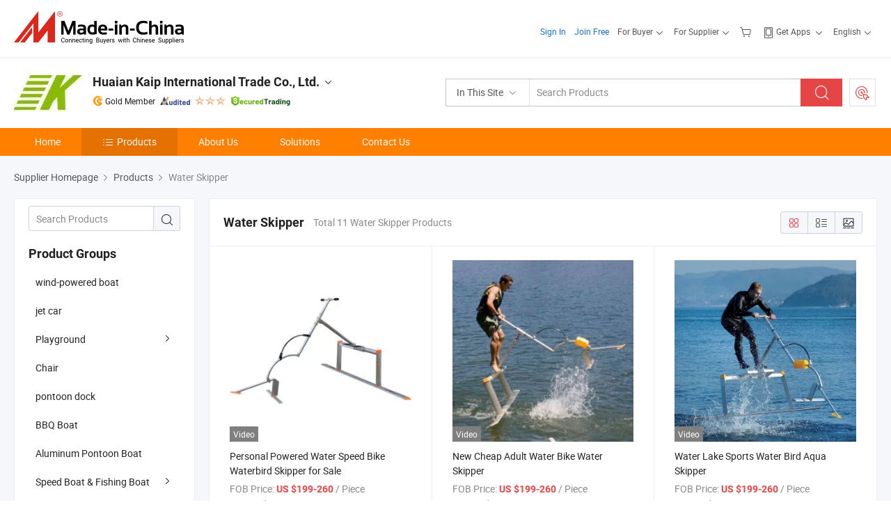

--- FILE ---
content_type: text/html;charset=UTF-8
request_url: https://kaiptrade.en.made-in-china.com/product-group/eoQxBGTEmgka/Water-Skipper-catalog-1.html
body_size: 20449
content:
<!DOCTYPE html>
<html lang="en">
<head>
            <title>Water Skipper - Huaian Kaip International Trade Co., Ltd. - page 1.</title>
        <meta content="text/html; charset=utf-8" http-equiv="Content-Type"/>
    <link rel="dns-prefetch" href="//www.micstatic.com">
    <link rel="dns-prefetch" href="//image.made-in-china.com">
    <link rel="preconnect" href="//www.micstatic.com">
    <link rel="preconnect" href="//image.made-in-china.com">
    <link rel="dns-prefetch" href="//www.made-in-china.com">
    <link rel="preconnect" href="//www.made-in-china.com">
    <link rel="dns-prefetch" href="//pylon.micstatic.com">
    <link rel="dns-prefetch" href="//expo.made-in-china.com">
    <link rel="dns-prefetch" href="//world.made-in-china.com">
    <link rel="dns-prefetch" href="//pic.made-in-china.com">
    <link rel="dns-prefetch" href="//fa.made-in-china.com">
    <meta name="viewport" content="initial-scale=1.0,user-scalable=no,maximum-scale=1,width=device-width">
    <meta name="format-detection" content="telephone=no">
            <meta name="Keywords" content="Water Skipper, Personal Powered Water Speed Bike Waterbird Skipper for Sale, China Water Skipper"/>
            <meta name="Description"
              content="China Water Skipper catalog of Personal Powered Water Speed Bike Waterbird Skipper for Sale, New Cheap Adult Water Bike Water Skipper provided by China manufacturer - Huaian Kaip International Trade Co., Ltd., page1."/>
            <meta http-equiv="X-UA-Compatible" content="IE=Edge, chrome=1"/>
    <meta name="renderer" content="webkit"/>
            <link rel="canonical" href="https://kaiptrade.en.made-in-china.com/product-group/eoQxBGTEmgka/Water-Skipper-catalog-1.html"/>
            <link rel="alternate" media="only screen and (max-width:640px)" href="https://m.made-in-china.com/company-kaiptrade/productlist.html">
    <link type="text/css" rel="stylesheet" href="https://www.micstatic.com/athena/2017/css/global/global_8c4df53f.css" />
    <link rel="stylesheet" type="text/css" href="https://www.micstatic.com/athena/2017/css/pages/product/prodList_7fe51bfe.css" media="all"/>
<!-- Polyfill Code Begin --><script chaset="utf-8" type="text/javascript" src="https://www.micstatic.com/polyfill/polyfill-simplify_eb12d58d.js"></script><!-- Polyfill Code End --></head>
    <body class="theme-04 J-ATF" probe-clarity="false" >
        <div style="position:absolute;top:0;left:0;width:1px;height:1px;overflow:hidden">
        </div>
        <input type="hidden" name="user_behavior_trace_id" id="user_behavior_trace_id" value="1jfprn25ge17z"/>
        <input type="hidden" value="productList">
        <input type="hidden" id="loginUserName" value="kaiptrade"/>
        <input type="hidden" id="J-is-showroom" value="1"> <div class="pad-header-mark J-header-mark"></div>
<div class="m-header m-search-gray pad-header">
    <div class="grid">
        <div class="m-header-row">
<div class="m-logo-wrap">
                            <a ads-data="st:45" href="//www.made-in-china.com/" title="Manufacturers & Suppliers" class="m-logo"></a>
                </div>
            <div class="m-header-menu pad-header-menu J-menu-wrap">
                <div class="pad-header-menu-top J-menu-close">
                    <i class="ob-icon icon-delete"></i>Menu
                </div>
<input type="hidden" class="J-top-userType" value="">
<div class="fl pad-header-menu-item pad-header-loginInfo J-top-loginInfo J-tab-trigger">
    <div class="pad-header-unlogin J-top-unlogin">
        <div class="m-header-menu-item">
            <a fun-login rel="nofollow" href="https://login.made-in-china.com/sign-in/" ads-data="t:51,c:1,a:2" class="m-header-menu-title link-blue pad-header-sign-btn J-top-signIn J-sign-in ">Sign In</a>
        </div>
                <div class="m-header-menu-item">
            <a fun-join rel="nofollow" href="//membercenter.made-in-china.com/join/" ads-data="t:51,c:1,a:1" class="m-header-menu-title link-blue pad-header-join-btn">Join Free</a>
        </div>
    </div>
    <div faw-module="top_function" class="m-header-menu-item m-header-select pad-header-logged J-top-logged" style="display:none">
        <a ads-data="st:100" rel="nofollow" href="//membercenter.made-in-china.com/member/main/" class="m-header-menu-title m-header-select-title link-blue pad-hide"><span class="J-top-username "></span> <em class="num J-messageTotal"></em></a>
        <span class="m-header-menu-title m-header-select-title pc-hide pad-show pad-acount-txt">My Account<i class="ob-icon icon-down"></i><em class="num J-messageTotal"></em></span>
        <ul class="m-header-option-list J-userFeature ">
            <li class="m-header-option m-header-option-with-num pc-hide pad-show pad-acount-link">
                <a rel="nofollow" href="//membercenter.made-in-china.com/member/main/" class="link-blue"><span class="J-top-username "></span></a>
            </li>
            <li class="m-header-option-gap pc-hide pad-show"></li>
            <li class="m-header-option m-header-option-with-num J-top-inquiry">
                <a rel="nofollow" href="//membercenter.made-in-china.com/message/index.html#inbox" data-unRead="//membercenter.made-in-china.com/message/index.html#inbox..filterType=1">New Message(s) <em class="num J-num">0</em></a>
            </li>
            <li class="m-header-option m-header-option-with-num J-supplier J-top-rfq" style="display:none">
                <a rel="nofollow" href="//membercenter.made-in-china.com/quotationmanage.do?xcase=receivedRfq">Unquoted Sourcing Request(s) <em class="num J-num">0</em></a>
            </li>
            <li class="m-header-option m-header-option-with-num J-buyer J-top-rfq" style="display:none">
                <a rel="nofollow" href="//purchase.made-in-china.com/rfq/quotationCompare" data-unRead="//purchase.made-in-china.com/rfq/quotationCompare?buyerReadFlag=0">New Quote(s) of Sourcing Request <em class="num J-num">0</em></a>
            </li>
                            <li class="m-header-option J-supplier" style="display:none">
                    <a rel="nofollow" href="//membercenter.made-in-china.com/product.do?xcase=list">Manage Products</a>
                </li>
                <li class="m-header-option J-supplier J-top-editor" style="display:none">
                    <a rel="nofollow" href="//editor.made-in-china.com/">Edit My Showroom</a>
                </li>
                        <li class="m-header-option-gap"></li>
            <li class="m-header-option">
                <a fun-exit rel="nofollow" href="https://login.made-in-china.com/logon.do?xcase=doLogout" class="J-top-signOut">Sign Out</a>
            </li>
        </ul>
    </div>
</div>
<script>
        var __IS_USER_LOGED__ =  false ;
</script>                <div class="m-header-menu-gap"></div>
<div class="m-header-menu-item m-header-select pad-header-menu-item J-tab-trigger">
    <span class="m-header-menu-title m-header-select-title">For Buyer<i class="ob-icon icon-down"></i></span>
    <ul class="m-header-option-list m-header-option-list-left m-header-option-cwp pad-header-option-cwp">
        <li class="m-header-option-col">
            <dl>
                <dt class="m-header-option-caption">Search Products &amp; Suppliers</dt>
                <dd class="m-header-option">
                    <a ads-data="t:51,c:1,a:6" href="//www.made-in-china.com/prod/catlist/" target="_blank">Product Directory</a>
                </dd>
                <dd class="m-header-option">
                    <a ads-data="t:51,c:1,a:10" href="//www.made-in-china.com/suppliers-discovery/" target="_blank">Supplier Discovery</a>
                </dd>
                <dd class="m-header-option">
                    <a rel="nofollow" ads-data="t:51,c:1,a:7" href="//purchase.made-in-china.com/trade-service/quotation-request.html?source=1" target="_blank">Post Sourcing Request</a>
                </dd>
            </dl>
            <dl class="m-header-option-gap"></dl>
            <dl>
                <dt class="m-header-option-caption">Sourcing Solutions</dt>
                <dd class="m-header-option">
                    <a rel="nofollow" href="//www.made-in-china.com/industry-channels/" target="_blank">Source from Industry Hubs</a>
                </dd>
                <dd class="m-header-option">
                    <a rel="nofollow" href="//custom.made-in-china.com/" target="_blank">Customize Your Products</a>
                </dd>
                <dd class="m-header-option">
                    <a rel="nofollow" href="https://mei.made-in-china.com/" target="_blank">MEI Awards-Winning Products</a>
                </dd>
                <dd class="m-header-option">
                    <a rel="nofollow" href="https://expo.made-in-china.com/" target="_blank">Smart Expo</a>
                </dd>
            </dl>
            <dl class="m-header-option-gap"></dl>
        </li>
        <li class="m-header-option-col">
            <dl>
                <dt class="m-header-option-caption">Service</dt>
                <dd class="m-header-option">
                    <a rel="nofollow" href="//www.made-in-china.com/help/how-to-source-products-on-made-in-china-com.html" target="_blank">New User Guide</a>
                </dd>
                <dd class="m-header-option">
                    <a rel="nofollow" ads-data="t:64" href="//www.made-in-china.com/product-alert/" target="_blank">Product Alert</a>
                </dd>
                <dd class="m-header-option">
                    <a rel="nofollow" href="//www.made-in-china.com/audited-suppliers/for-buyers/" target="_blank">Supplier Audit Report</a>
                </dd>
                <dd class="m-header-option">
                    <a rel="nofollow" href="//sourcing.made-in-china.com/tradeservice/private-sourcing-meetings.html" target="_blank">Meet Suppliers</a>
                </dd>
                <dd class="m-header-option">
                    <a rel="nofollow" href="//trading.made-in-china.com/hellobuyer" target="_blank">Secured Trading Service</a>
                </dd>
                <dd class="m-header-option">
                    <a rel="nofollow" href="//www.made-in-china.com/aboutus/contact/" target="_blank">Contact Us</a>
                </dd>
            </dl>
                            <dl class="m-header-option-gap"></dl>
                <dl>
                    <dt class="m-header-option-caption">Quick Links</dt>
                    <dd class="m-header-option" name="${userName}">
                        <a rel="nofollow" href="//purchase.made-in-china.com/favorite/product">My Favorites</a>
                    </dd>
                                            <dd class="m-header-option">
                            <a rel="nofollow" href="//www.made-in-china.com/browsing-history/">Recent Visit History</a>
                        </dd>
                                    </dl>
                    </li>
    </ul>
</div>
                <div class="m-header-menu-gap"></div>
<script>
    var __supplierFeatureIsShowCn = false;
    </script><b id="J-supplierFeature-container" class="sf-placeholder"></b>
                <div class="m-header-menu-gap"></div>
                <div class="m-header-menu-item m-header-menu-basket pad-header-menu-item">
<a fun-inbasket rel="nofollow" href="//www.made-in-china.com/inquiry-basket/" title="Inquiry Basket" ads-data="t:51,c:1,a:16,st:41">
	<i class="ob-icon icon-cart"></i>
	<span class="m-header-basket-text">Inquiry Basket</span>
	<em class="num-basket J-top-basketNum"></em>
</a>
</div>
                <div class="m-header-menu-gap"></div>
<div class="m-header-menu-item m-header-menu-app pad-header-menu-item">
            <a class="J-header-app-link m-header-app-title" ads-data="st:26" rel="nofollow" href="//www.made-in-china.com/special/forbuyerapp/"><i class="ob-icon icon-phone"></i>
                            Get Apps
                        <i class="ob-icon icon-down"></i>
        </a>
        <div class="m-header-app-popup">
            <div class="m-header-app-popup-title">Download App!</div>
            <div class="m-header-app-popup-text">Explore App Exclusive Discounts</div>
            <div class="m-header-app-popup-left"></div>
            <div class="m-header-app-popup-right">
                <a class="m-header-app-popup-google" href="//www.made-in-china.com/mobile/forbuyerapp-android?referrer=utm_source%3Dmic%26utm_medium%3Dgoogle_play%26utm_campaign%3D-1"></a>
                <a class="m-header-app-popup-store" href="//www.made-in-china.com/mobile/forbuyerapp-iphone?utm_source=mic&utm_medium=apple_store&utm_campaign=-1"></a>
            </div>
        </div>
    </div>
                <div class="m-header-menu-gap"></div>
<div class="m-header-menu-item m-header-select pad-header-menu-item J-tab-trigger">
    <span class="m-header-menu-title m-header-select-title">English<i class="ob-icon icon-down"></i></span>
    <ul class="m-header-option-list m-header-option-list-left m-header-option-list-lan">
                                                                            <li class="m-header-option"><a rel="nofollow" href="https://es.made-in-china.com/co_kaiptrade/product_group_s_s_1.html">Español</a></li>
                                                                                    <li class="m-header-option"><a rel="nofollow" href="https://pt.made-in-china.com/co_kaiptrade/product_group_s_s_1.html">Português</a></li>
                                                                                    <li class="m-header-option"><a rel="nofollow" href="https://fr.made-in-china.com/co_kaiptrade/product_group_s_s_1.html">Français</a></li>
                                                                                    <li class="m-header-option"><a rel="nofollow" href="https://ru.made-in-china.com/co_kaiptrade/product_group_s_s_1.html">Русский язык</a></li>
                                                                                    <li class="m-header-option"><a rel="nofollow" href="https://it.made-in-china.com/co_kaiptrade/product_group_s_s_1.html">Italiano</a></li>
                                                                                    <li class="m-header-option"><a rel="nofollow" href="https://de.made-in-china.com/co_kaiptrade/product_group_s_s_1.html">Deutsch</a></li>
                                                                                    <li class="m-header-option"><a rel="nofollow" href="https://nl.made-in-china.com/co_kaiptrade/product_group_s_s_1.html">Nederlands</a></li>
                                                                                    <li class="m-header-option"><a rel="nofollow" href="https://sa.made-in-china.com/co_kaiptrade/product_group_s_s_1.html">العربية</a></li>
                                                                                    <li class="m-header-option"><a rel="nofollow" href="https://kr.made-in-china.com/co_kaiptrade/product_group_s_s_1.html">한국어</a></li>
                                                                                    <li class="m-header-option"><a rel="nofollow" href="https://jp.made-in-china.com/co_kaiptrade/product_group_s_s_1.html">日本語</a></li>
                                                                                    <li class="m-header-option"><a rel="nofollow" href="https://hi.made-in-china.com/co_kaiptrade/product_group_s_s_1.html">हिन्दी</a></li>
                                                                                    <li class="m-header-option"><a rel="nofollow" href="https://th.made-in-china.com/co_kaiptrade/product_group_s_s_1.html">ภาษาไทย</a></li>
                                                                                    <li class="m-header-option"><a rel="nofollow" href="https://tr.made-in-china.com/co_kaiptrade/product_group_s_s_1.html">Türkçe</a></li>
                                                                                    <li class="m-header-option"><a rel="nofollow" href="https://vi.made-in-china.com/co_kaiptrade/product_group_s_s_1.html">Tiếng Việt</a></li>
                                                                                    <li class="m-header-option"><a rel="nofollow" href="https://id.made-in-china.com/co_kaiptrade/product_group_s_s_1.html">Bahasa Indonesia</a></li>
                                        </ul>
</div>
            </div>
            <div class="pad-menu-entry pad-show J-menu-entry">
                <i class="micon">&#xe06b;</i> Menu
            </div>
            <span class="pad-menu-verticalLine"></span>
            <div class="pad-search-entry J-search-entry">
                <i class="micon">&#xe040;</i>
            </div>
        </div>
        <div class="m-header-row layout-2-wings m-search-rfq pad-search-bar">
            <div class="layout-body-wrap pad-search-wrap J-pad-search-bar">
                <div class="layout-body pad-search-body">
<div class="m-search-bar layout-2-wings m-search-bar-long-option" id="J-search-new-flag">
    <form faw-form fun-search-form name="searchForm" method="get"
                                                action="//www.made-in-china.com/productdirectory.do?subaction=hunt&style=b&mode=and&code=0&comProvince=nolimit&order=0&isOpenCorrection=1&org=top"
                                                >
        <div class="m-search-input-wrap layout-body-wrap">
            <div class="layout-body J-inputWrap">
                <input faw-form-trace type="text" name="word" value="" class="m-search-input J-m-search-input"
                                                                                            placeholder="Search Products" data-suggest="product"
                                                                   autocomplete="off" x-webkit-speech="x-webkit-speech" />
                            <input type="hidden" name="subaction" value="hunt" />
            <input type="hidden" name="style" value="b" />
            <input type="hidden" name="mode" value="and" />
            <input type="hidden" name="code" value="0" />
            <input type="hidden" name="comProvince" value="nolimit" />
            <input type="hidden" name="order" value="0" />
            <input type="hidden" name="isOpenCorrection" value="1" />
            <input type="hidden" name="org" value="top" />
                <div class="m-search-tips-wrap">
    <div class="m-search-tips-list J-searchHistory">
    </div>
</div>
                <div class="m-search-tips-wrap">
    <div class="m-search-tips-list J-searchSuggest"></div>
</div>
            </div>
        </div>
        <div class="layout-wing-left">
            <div class="m-search-select J-searchType">
                <select faw-form-trace name="searchType" style="display:none;">
                                        <option value="3"  placeholder="Search Products"
                        data-width="120"
                        data-action="/product/keywordSearch">In This Site</option>
                    <option value="0"  placeholder="Search Products"
                        data-width="192"
                        data-action="//www.made-in-china.com/productdirectory.do?subaction=hunt&style=b&mode=and&code=0&comProvince=nolimit&order=0&isOpenCorrection=1&org=top">On Made-in-China.com</option>
                                    </select>
                <div class="m-search-select-title">
                                                                        <span>On Made-in-China.com</span>
                         <i class="ob-icon icon-down"></i>
                                    </div>
                <dl class="m-search-option-list"></dl>
            </div>
        </div>
        <div class="layout-wing-right">
            <div class="m-search-btn-wrap">
                <button type="submit" class="m-search-btn J-m-search-btn"><i class="ob-icon icon-search"></i></button>
            </div>
        </div>
    </form>
    <input type="hidden" class="J-is-supplier-self" value="0" />
    <input type="hidden" class="J-is-offer" value="0" />
            <input type="hidden" id="viewType" name="viewType" value="1"/>
    </div>
                    <div class="pad-search-close J-search-close">
                        <i class="micon">&#xe00c;</i>
                    </div>
                </div>
            </div>
            <div class="layout-wing-right pad-sourcing-request J-pad-rfq-wrap">
                <a fun-rfq href="//purchase.made-in-china.com/trade-service/quotation-request.html?source=1" rel="nofollow" id="headRfqList" class="m-rfq">
    <i class="ob-icon icon-purchase"></i>Post Sourcing Request</a>
            </div>
        </div>
    </div>
</div> 
<div class="sr-comInfo">
	        <div class="sr-layout-wrap">
			                <div class="sr-comInfo-logo">
					<a href="https://kaiptrade.en.made-in-china.com" title="Huaian Kaip International Trade Co., Ltd.">
						<img src="//www.micstatic.com/athena/img/transparent.png" data-original="//image.made-in-china.com/206f0j00hTtEvigIWaqQ/Huaian-Kaip-International-Trade-Co-Ltd-.webp" alt="Huaian Kaip International Trade Co., Ltd.">
					</a>
                </div>
            <div class="sr-comInfo-r">
                <div class="sr-comInfo-title J-title-comName">
                    <div class="title-txt">
						                            <a href="https://kaiptrade.en.made-in-china.com" >Huaian Kaip International Trade Co., Ltd.</a>
                                                                        <i class="ob-icon icon-down"></i>
                    </div>
					 <div class="sr-comInfo-details J-comInfo-details">
                        <div class="details-cnt">
                            <div class="cf">
                                    <div class="detail-col col-1">
                                        <div class="detail-address">
                                            <i class="ob-icon icon-coordinate"></i>
                                            Jiangsu, China
                                        </div>
										                                            <div class="detail-address-map showLocation">
                                                <div class="showLocation-content" style="display:block;">
                                                    <div class="showLocation-map"></div>
                                                    <div class="showLocation-arrow showLocation-arrow-top"></div>
                                                    <div class="showLocation-mark animate-start showLocation-Jiangsu"></div>
                                                </div>
                                            </div>
										                                    </div>
                                    <div class="detail-col col-2">
                                        <div class="detail-infos">
                                                                                                                                                                                                                                                                                                                                                                                            <div class="info-item">
                                                        <div class="info-label">
                                                              <i class="ob-icon icon-yes2"></i>Business Type:
                                                        </div>
                                                        <div class="info-fields">
                                                                                                                                                                                                                                                                                                                                    Trading Company
                                                                                                                                                                                                                                                        </div>
                                                    </div>
                                                                                                                                                                                                            <div class="info-item">
                                                        <div class="info-label">
                                                              <i class="ob-icon icon-yes2"></i>Main Products:
                                                        </div>
                                                        <div class="info-fields">
                                                                                                                                                                                                                                                                                                                                                                                                                                                                                                                                                                                                                                                                                                                                            <a href="javascript:void(0)" rel="nofollow" class="J-searchProdsByKeyWord"
                                                                                       cz-value="Fishing Boat">Fishing Boat</a>
                                                                                                                                                                                                                                                                                                                                                                                                ,
                                                                                                                                                                                                                                                                                                                                                                                                        <a href="javascript:void(0)" rel="nofollow" class="J-searchProdsByKeyWord"
                                                                                       cz-value="BBQ Boat">BBQ Boat</a>
                                                                                                                                                                                                                                                                                                                                                                                                ,
                                                                                                                                                                                                                                                                                                                                                                                                        <a href="javascript:void(0)" rel="nofollow" class="J-searchProdsByKeyWord"
                                                                                       cz-value="Electric Boat">Electric Boat</a>
                                                                                                                                                                                                                                                                                                                                                                                                ,
                                                                                                                                                                                                                                                                                                                                                                                                        <a href="javascript:void(0)" rel="nofollow" class="J-searchProdsByKeyWord"
                                                                                       cz-value="Pedal Boat">Pedal Boat</a>
                                                                                                                                                                                                                                                                                                                                                                                                ,
                                                                                                                                                                                                                                                                                                                                                                                                        <a href="javascript:void(0)" rel="nofollow" class="J-searchProdsByKeyWord"
                                                                                       cz-value="Pontoon Boat">Pontoon Boat</a>
                                                                                                                                                                                                                                                                                                            <form id="searchProdsByKeyword" name="searchInKeywordList" method="get" action="/product/keywordSearch">
    <input type="hidden" id="keyWord4Search" name="searchKeyword" value="" />
    <input type="hidden" id="viewType" name="viewType" value="0" /> 
</form>
                                                                                                                                                                                                                                                        </div>
                                                    </div>
                                                                                                                                                                                                            <div class="info-item">
                                                        <div class="info-label">
                                                              <i class="ob-icon icon-yes2"></i>Year of Establishment:
                                                        </div>
                                                        <div class="info-fields">
                                                                                                                                                                                                                                                                                                                                    2015-04-09
                                                                                                                                                                                                                                                        </div>
                                                    </div>
                                                                                                                                                                                                            <div class="info-item">
                                                        <div class="info-label">
                                                              <i class="ob-icon icon-yes2"></i>Number of Employees:
                                                        </div>
                                                        <div class="info-fields">
                                                                                                                                                                                                                                                                                                                                    8
                                                                                                                                                                                                                                                        </div>
                                                    </div>
                                                                                                                                                                                                            <div class="info-item">
                                                        <div class="info-label">
                                                            Address:
                                                        </div>
                                                        <div class="info-fields">
                                                                                                                                                                                                                                                                                                                                    No. 43north Huaihai Road Qinghe District Huaian Jiangsu China
                                                                                                                                                                                                                                                        </div>
                                                    </div>
                                                                                                                                    </div>
                                    </div>
																		                                        <div class="detail-col col-1">
                                            <div class="detail-infos">
																									<div class="info-item">
																													<i class="ob-icon icon-yes2"></i>OEM/ODM Service
														                                                    </div>
																									<div class="info-item">
																													<i class="ob-icon icon-yes2"></i>Sample Available
														                                                    </div>
																									<div class="info-item">
																																																											  <a href="https://www.made-in-china.com/BookFactoryTour/mbeQojkratiP" target="_blank" rel="nofollow"><i class="ob-icon icon-shop"></i>Visit My Factory</a>
															                                                                                                            </div>
																									<div class="info-item">
														                                                            <i class="ob-icon" style="width:16px; height: 16px; background:url('https://www.micstatic.com/common/img/logo/icon-deal.png?_v=1769152226270') no-repeat;background-size: contain; top: 2px;"></i> Secured Trading Service
                                                                                                            </div>
												                                                                                                    <div class="review-scores review-scores-new">
                                                        <div class="score-item score-item-rating"><div class="rating-score-title">Rating: </div><span><a target="_self" href="https://kaiptrade.en.made-in-china.com/company-review/">5.0/5</a></span></div>
                                                    </div>
                                                                                                <div class="average-response-time J-response-time" style="display: none" data-tradeGmvEtcShowFlag="true">
                                                    <span class="response-time-title">Average Response Time:</span><div class="response-time-data J-response-time-data"></div>
                                                </div>
                                                                                            </div>
                                        </div>
									                                </div>
																											<p class="detail-intro">Fishing Boat, BBQ Boat, Electric Boat manufacturer / supplier in China, offering Chinese Manufacturers Produce Fiberglass Electric Boats for 5 People, Chinese Manufacturers Produce Fiberglass Electric Boats for 6-8 People, Water Floating Platform HDPE Floating Dock for Motorboats and Yachts and so on.</p>
																	                            </div>
                            <div class="details-footer">
                                <a target="_blank" href="https://www.made-in-china.com/sendInquiry/shrom_mbeQojkratiP_mbeQojkratiP.html?plant=en&from=shrom&type=cs&style=2&page=p_list" class="option-item" rel="nofollow">
                                    Send Inquiry </a>
                                <b class="tm3_chat_status" lan="en" tmlan="en" dataId="mbeQojkratiP_mbeQojkratiP_3" inquiry="https://www.made-in-china.com/sendInquiry/shrom_mbeQojkratiP_mbeQojkratiP.html?plant=en&from=shrom&type=cs&style=2&page=p_list" processor="chat" cid="mbeQojkratiP" style="display:none"></b>
                            </div>
                        </div>
                </div>
				<div class="sr-comInfo-sign">
					                        <div class="sign-item" id="member-since">
                                                                                                <i class="item-icon icon-gold"></i> <span class="sign-item-text">Gold Member</span>
                                                                                        <div class="J-member-since-tooltip" style="display: none">
                                                                    <i class="item-icon icon-gold"></i>Gold Member <span class="txt-year">Since 2019</span>
                                                                                                    <div>Suppliers with verified business licenses</div>
                            </div>
                        </div>
					                        <div class="sign-item as-logo-new J-tooltip-ele" data-title="Audited by an independent third-party inspection agency" data-placement="top">
                            <img src="https://www.micstatic.com/common/img/icon-new/as_32.png?_v=1769152226270" alt="Audited Supplier">
                                                            <span class="sign-item-text txt-as">Audited Supplier</span>
                                                    </div>
					                                            <span class="sign-item icon-star J-tooltip-ele" data-title="Supplier Capability Index: out of 5 stars" data-placement="top">
                                                                                                <img src="https://www.micstatic.com/common/img/icon-new/star-light.png?_v=1769152226270" alt="">
                                                                    <img src="https://www.micstatic.com/common/img/icon-new/star-light.png?_v=1769152226270" alt="">
                                                                    <img src="https://www.micstatic.com/common/img/icon-new/star-light.png?_v=1769152226270" alt="">
                                                                                    </span>
                                                                <div class="sign-item J-tooltip-ele" data-title="Enjoy trading protection from Made-in-China.com">
                            <img src="https://www.micstatic.com/common/img/icon-new/trade-long.png?_v=1769152226270" alt="Secured Trading Service" />
                        </div>
                                    </div>
            </div>
        </div>
	</div> <div class="sr-nav-wrap">
	<div class="sr-nav J-nav-fix">
        <div class="sr-layout-wrap" faw-module="Navigation_Bar" faw-exposure>
            <ul class="sr-nav-main">
    			    				    					<li class="sr-nav-item ">
                            <a href="https://kaiptrade.en.made-in-china.com" class="sr-nav-title " ads-data="">
																Home </a>
                        </li>
    				    			    				    					<li class="sr-nav-item selected ">
                            <a href="https://kaiptrade.en.made-in-china.com/product-list-1.html" class="sr-nav-title" ads-data="">
                                <i class="ob-icon icon-category"></i>Products </a>
                            <div class="sr-nav-sub cf">
    																										<div class="sr-nav-sub-li">
											<a href="https://kaiptrade.en.made-in-china.com/product-group/YetavRurVlUc/wind-powered-boat-catalog-1.html" class="sr-nav-sub-title "
												 style="display: " ads-data="">
																								wind-powered boat
											</a>
										</div>
    																										<div class="sr-nav-sub-li">
											<a href="https://kaiptrade.en.made-in-china.com/product-group/hoJaukzOgIUc/jet-car-catalog-1.html" class="sr-nav-sub-title "
												 style="display: " ads-data="">
																								jet car
											</a>
										</div>
    																										<div class="sr-nav-sub-li">
											<a href="https://kaiptrade.en.made-in-china.com/product-group/PMbTchaHvLYA/Playground-catalog-1.html" class="sr-nav-sub-title "
												 style="display: " ads-data="">
																								Playground
																									<i class="ob-icon icon-right"></i>
											</a>
																							<div class="sr-nav-ssub-list">
																											<a href="https://kaiptrade.en.made-in-china.com/product-group/abmAdYZKhlpD/indoor-playground-1.html"
															 class="sr-nav-sub-title sr-nav-ssub-title">indoor playground</a>
																																									<a href="https://kaiptrade.en.made-in-china.com/product-group/fqEAZiwLgHYI/Others-Playground-1.html"
															 class="sr-nav-sub-title sr-nav-ssub-title">Others Playground</a>
																																							</div>
										</div>
    																										<div class="sr-nav-sub-li">
											<a href="https://kaiptrade.en.made-in-china.com/product-group/weVtgbyCALrm/Chair-catalog-1.html" class="sr-nav-sub-title "
												 style="display: " ads-data="">
																								Chair
											</a>
										</div>
    																										<div class="sr-nav-sub-li">
											<a href="https://kaiptrade.en.made-in-china.com/product-group/VecGnqLAJPRj/pontoon-dock-catalog-1.html" class="sr-nav-sub-title "
												 style="display: " ads-data="">
																								pontoon dock
											</a>
										</div>
    																										<div class="sr-nav-sub-li">
											<a href="https://kaiptrade.en.made-in-china.com/product-group/XqExehnCHzVH/BBQ-Boat-catalog-1.html" class="sr-nav-sub-title "
												 style="display: " ads-data="">
																								BBQ Boat
											</a>
										</div>
    																										<div class="sr-nav-sub-li">
											<a href="https://kaiptrade.en.made-in-china.com/product-group/NbExWJfvqLhT/Aluminum-Pontoon-Boat-catalog-1.html" class="sr-nav-sub-title "
												 style="display: " ads-data="">
																								Aluminum Pontoon Boat
											</a>
										</div>
    																										<div class="sr-nav-sub-li">
											<a href="https://kaiptrade.en.made-in-china.com/product-group/OqnQFkmMgghJ/Speed-Boat-Fishing-Boat-catalog-1.html" class="sr-nav-sub-title "
												 style="display: " ads-data="">
																								Speed Boat &amp; Fishing Boat
																									<i class="ob-icon icon-right"></i>
											</a>
																							<div class="sr-nav-ssub-list">
																											<a href="https://kaiptrade.en.made-in-china.com/product-group/sMDaFLejnuUx/Fiberglass-Boat-1.html"
															 class="sr-nav-sub-title sr-nav-ssub-title">Fiberglass Boat</a>
																																									<a href="https://kaiptrade.en.made-in-china.com/product-group/KMItwZoACuYn/Aluminum-Boat-1.html"
															 class="sr-nav-sub-title sr-nav-ssub-title">Aluminum Boat</a>
																																									<a href="https://kaiptrade.en.made-in-china.com/product-group/yoiGFfeCCzpJ/Others-Speed-Boat-Fishing-Boat-1.html"
															 class="sr-nav-sub-title sr-nav-ssub-title">Others Speed Boat &amp; Fishing Boat</a>
																																							</div>
										</div>
    																										<div class="sr-nav-sub-li">
											<a href="https://kaiptrade.en.made-in-china.com/product-group/vexQbdmEJgkI/Electric-Boat-catalog-1.html" class="sr-nav-sub-title "
												 style="display: " ads-data="">
																								Electric Boat
																									<i class="ob-icon icon-right"></i>
											</a>
																							<div class="sr-nav-ssub-list">
																											<a href="https://kaiptrade.en.made-in-china.com/product-group/tofGbyTJOiRw/moon-boat-1.html"
															 class="sr-nav-sub-title sr-nav-ssub-title">moon boat</a>
																																									<a href="https://kaiptrade.en.made-in-china.com/product-group/RotabxGUIHYZ/Others-Electric-Boat-1.html"
															 class="sr-nav-sub-title sr-nav-ssub-title">Others Electric Boat</a>
																																							</div>
										</div>
    																										<div class="sr-nav-sub-li">
											<a href="https://kaiptrade.en.made-in-china.com/product-group/KqQJeMEPJzhl/Pedal-Boat-catalog-1.html" class="sr-nav-sub-title "
												 style="display: " ads-data="">
																								Pedal Boat
											</a>
										</div>
    																										<div class="sr-nav-sub-li">
											<a href="https://kaiptrade.en.made-in-china.com/product-list-1.html" class="sr-nav-sub-title "
												 style="display: " ads-data="">
																								All Groups
											</a>
										</div>
    																										<div class="sr-nav-sub-li">
											<a href="/Product-Catalogs/" class="sr-nav-sub-title "
												 style="display: " ads-data="">
																									<i class="ob-icon icon-pdf"></i>
																								Product Catalogs
											</a>
										</div>
    																										<div class="sr-nav-sub-li">
											<a href="https://kaiptrade.en.made-in-china.com/featured-list/online-trading-products.html" class="sr-nav-sub-title nowrap"
												 style="display: " ads-data="">
																								Secured Trading Service
																									<span class="flag-new">New</span>
											</a>
										</div>
    							                            </div>
                        </li>
    				    			    				    					<li class="sr-nav-item ">
                            <a href="https://kaiptrade.en.made-in-china.com/company-Huaian-Kaip-International-Trade-Co-Ltd-.html" class="sr-nav-title " ads-data="">
																About Us </a>
                        </li>
    				    			    				    					<li class="sr-nav-item ">
                            <a href="https://kaiptrade.en.made-in-china.com/Solutions/" class="sr-nav-title " ads-data="">
																Solutions </a>
                        </li>
    				    			    				    					<li class="sr-nav-item ">
                            <a href="https://kaiptrade.en.made-in-china.com/contact-info.html" class="sr-nav-title " ads-data="">
																Contact Us </a>
                        </li>
    				    			            </ul>
        </div>
	</div>
 </div>
		        <div class="sr-container J-layout ">
    <div class="J-slidePre-wrapper sr-slidePre-wrapper">
    <div class="slidePre-bg"></div>
    <div class="slidePre-container">
        <div class="slidePre-main">
            <div class="J-slidePre-loading slidePre-loading"></div>
            <div class="slidePre-close J-slidePre-close"><i class="ob-icon icon-delete"></i></div>
            <div class="J-slidePre-content slidePre-content"></div>
        </div>
    </div>
</div>
<script type="text/template" id="J-slideShow">
                <div class="slidePre-slide">
                                        <div class="swiper-container J-slidePre-container">
                                                <div class="swiper-wrapper">
                                                        {{ util.each(dataList, function(item,j){ }}
                            <div class="swiper-slide">
                                <div class="slidePre-image">
                                    {{ if(item.springSalesTagInfo && item.springSalesTagInfo.showLiveTag){ }}
                                    <span class="live-flag"><i></i>Live</span>
                                    {{ } }}
                                    {{ if(item.firstPic550Url){ }}
                                    <a href="{{-item.prodUrl}}" rel="nofollow" title="{{-item.productName}}"><img src="{{-item.firstPic550Url}}" alt="{{-item.productName}}"></a>
                                    {{ }else{ }}
                                    <a href="{{-item.prodUrl}}" rel="nofollow" title="{{-item.productName}}"><img src="https://www.micstatic.com/athena/2017/img/no-photo-300.png?_v=1769152226270" alt="{{-item.productName}}"></a>
                                    {{ } }}
                                </div>
                                <div class="slidePre-product">
                                    <div class="slidePre-product-title sr-proMainInfo-baseInfo-name">
                                        {{ if(item.springSalesTagInfo && item.springSalesTagInfo.showSpringSalesTag) { }}
                                        <div class="special-flag-img"></div>
                                        {{ } }}
                                        {{ if(item.showDealsTag) { }}
                                                                                <a class="deal-activity-flag-img"></a>
                                        {{ } }}
                                        <a href="{{-item.prodUrl}}" title="{{-item.productName}}">{{-item.productName}}</a>
                                        {{ if(item.meiAwards && item.meiAwards.length > 0){ }}
                                            <div class="mei-tag">
                                                <div class="mei-tip-box">
                                                    {{ util.each(item.meiAwards, function(meiAward){ }}

                                                        {{ if(meiAward.awardYear == 2024) { }}
                                                             <div class="mei-award award-{{-meiAward.prodAwardType}}" title="High quality and innovative product selected by famous inspection authorities and industry experts.">
                                                                {{-meiAward.prodAwardDateAndName}}
                                                             </div>
                                                        {{ }else { }}
                                                            <div class="{{-meiAward.awardClass}}" title="High quality and innovative product selected by famous inspection authorities and industry experts.">
                                                                {{-meiAward.prodAwardDateAndName}}
                                                            </div>
                                                        {{ } }}
                                                    {{ }) }}
                                                </div>
                                            </div>
                                        {{ } }}
                                    </div>

                                    {{ if(item.springSalesTagInfo) { }}
                                    <div class="special-flag">
                                        {{ if(item.springSalesTagInfo.showSpecialDiscountTag) { }}
                                        <span class="special-flag-item red">
                                            <i class="ob-icon icon-sale"></i>Special Discount                                            <div class="tip arrow-bottom tip-discount">
                                                 <div class="tip-con">
                                                     <p class="tip-para">Enjoy big discounts</p>
                                                 </div>
                                                 <span class="arrow arrow-out">
                                                     <span class="arrow arrow-in"></span>
                                                 </span>
                                             </div>
                                        </span>
                                        {{ } }}
                                        {{ if(item.springSalesTagInfo.showFreeSampleTag) { }}
                                        <span class="special-flag-item red">
                                            <i class="ob-icon icon-truck"></i>Free Sample                                            <div class="tip arrow-bottom tip-free">
                                                 <div class="tip-con">
                                                     <p class="tip-para">Support free samples</p>
                                                 </div>
                                                 <span class="arrow arrow-out">
                                                     <span class="arrow arrow-in"></span>
                                                 </span>
                                            </div>
                                        </span>
                                        {{ } }}
                                        {{ if(item.springSalesTagInfo.showRapidDispatchTag) { }}
                                        <span class="special-flag-item red">
                                            <i class="ob-icon icon-history"></i>Rapid Dispatch                                            <div class="tip arrow-bottom tip-rapid">
                                                 <div class="tip-con">
                                                     <p class="tip-para">Send out within 15 days</p>
                                                 </div>
                                                 <span class="arrow arrow-out">
                                                     <span class="arrow arrow-in"></span>
                                                 </span>
                                            </div>
                                        </span>
                                        {{ } }}
                                        {{ if(item.springSalesTagInfo.showSoldThousandTag) { }}
                                        <span class="special-flag-item orange">
                                            <i class="ob-icon icon-fire"></i>Sold 10000+                                            <div class="tip arrow-bottom tip-hot">
                                                 <div class="tip-con">
                                                     <p class="tip-para">Hot and trending products</p>
                                                 </div>
                                                 <span class="arrow arrow-out">
                                                     <span class="arrow arrow-in"></span>
                                                 </span>
                                            </div>
                                        </span>
                                        {{ } }}
                                        {{ if(item.springSalesTagInfo.showInstantOrderTag) { }}
                                        <span class="special-flag-item green">
                                            <i class="ob-icon icon-cart-success"></i>Instant Order                                            <div class="tip arrow-bottom tip-instant">
                                                 <div class="tip-con">
                                                     <p class="tip-para">Support online ordering service</p>
                                                 </div>
                                                 <span class="arrow arrow-out">
                                                     <span class="arrow arrow-in"></span>
                                                 </span>
                                            </div>
                                        </span>
                                        {{ } }}
                                        {{ if(item.springSalesTagInfo.showReliableSupplierTag) { }}
                                            <span class="special-flag-item blue">
                                                <i class="ob-icon icon-verification-supplier"></i>Reliable Supplier                                            </span>
                                        {{ } }}
                                        {{ if(item.springSalesTagInfo.showExpoTag) { }}
                                            <span class="special-flag-item azure">
                                                <i class="ob-icon icon-earth"></i>Online Expo                                            </span>
                                        {{ } }}
                                    </div>
                                    {{ } }}

                                    {{ if(item.showDealsTag) { }}
                                                                        <div class="deal-activity-simple-flag">
                                        <span class="deal-activity-flag-item red">
                                            <a class="deal-activity-flag-coupons"><i class="ob-icon icon-coupon"></i>Coupons Available</a>
                                            <div class="tip arrow-top tip-coupons">
                                                 <div class="tip-con">
                                                     <div class="tip-text">Redeem your coupons on the product page</div>
                                                 </div>
                                                 <span class="arrow arrow-out">
                                                     <span class="arrow arrow-in"></span>
                                                 </span>
                                            </div>
                                        </span>
                                        {{ if(item.showDirectSale) { }}
                                        <span class="deal-activity-flag-item purple">
                                            <a class="deal-activity-flag-picked"><i class="ob-icon icon-product-main"></i>Selected Trading Products</a>
                                            <div class="tip arrow-top tip-picked">
                                                 <div class="tip-con">
                                                     <div class="tip-text">Safe payment with TOP suppliers</div>
                                                 </div>
                                                 <span class="arrow arrow-out">
                                                     <span class="arrow arrow-in"></span>
                                                 </span>
                                            </div>
                                        </span>
                                        {{ } }}
                                    </div>
                                    {{ } }}

                                    <div class="slidePre-product-info">
                                        <div class="slide-product-label">Min. Order / Reference FOB Price</div>
                                        <div class="slidePre-product-row cf">
                                            <div class="slidePre-product-col1" title="{{-item.minOrder}}">{{-item.minOrder}}</div>
                                            <div class="slidePre-product-col2 slidePre-product-price" title="{{-item.unitPrice}}">{{-item.unitPrice}}</div>
                                        </div>
                                    </div>
                                    {{ if(item.mainProps){ }}
                                    {{ util.each(Object.keys(item.mainProps), function(prop, i){ }}
                                    <div class="slidePre-product-row cf">
                                        <div class="slidePre-product-col1">{{-prop}}</div>
                                        {{ if(prop == "Port" && item.prodPortProvinceKey){ }}
                                        <div class="slidePre-product-col2 showLocation-dynamic">
                                            <span class=" ">{{-item.mainProps[prop]}} <i class="ob-icon icon-coordinate"></i>
                                            </span>
                                            <div class="showLocation-content">
                                                <div class="showLocation-map"></div>
                                                <div class="showLocation-arrow showLocation-arrow-top"></div>
                                                <div class="showLocation-mark showLocation-{{-item.prodPortProvinceKey}}"></div>
                                            </div>
                                        </div>
                                        {{ }else { }}
                                        <div class="slidePre-product-col2" title="{{-item.mainProps[prop]}}">{{-item.mainProps[prop]}}</div>
                                        {{ } }}
                                    </div>
                                    {{ }) }}
                                    {{ } }}
                                    {{ util.each(item.appendProps, function(item, i){ }}
                                    <div class="slidePre-product-row cf">
                                        <div class="slidePre-product-col1">{{-item.key}}</div>
                                        <div class="slidePre-product-col2" title="{{-item.value}}">{{-item.value}}</div>
                                    </div>
                                    {{ }) }}
                                    <div class="slidePre-product-btn cf">
                                        {{ if(!item.showStartOrder){ }}
                                            <a fun-inquiry-supplier class="btn btn-main" rel="nofollow" href="{{-contactUrl[j]}}" target="_blank">Send Inquiry</a>
                                        {{ }else { }}
                                            <a class="btn btn-main-light half" rel="nofollow" href="{{-contactUrl[j]}}" target="_blank">Send Inquiry</a>
                                            <a class="btn btn-main half J-link-order-trade-from" target="_blank" href="//membercenter.made-in-china.com/newtrade/order/page/buyer-start-order.html?from=7&prodId={{=item.entryProdId}}" rel="nofollow">Start Order</a>
                                        {{ } }}
                                    </div>
                                    <div class="slidePre-product-row">
                                        {{ if(requestUrl[j]){ }}
                                            <div class="act-item">
                                                <a class="half" href="{{-requestUrl[j]}}" target="_blank" rel="nofollow"><i class="ob-icon icon-product"></i> Request Sample</a>
                                            </div>
                                        {{ } }}
                                        {{ if(customUrl[j]){ }}
                                            <div class="act-item">
                                                <a class="half" href="{{-customUrl[j]}}" target="_blank" rel="nofollow"><i class="ob-icon icon-fill"></i> Customized Request</a>
                                            </div>
                                        {{ } }}
                                    </div>
                                </div>
                            </div>
                            {{ }) }}
                        </div>
                    </div>
                </div>
                <div class="slidePre-footer">
                    <span class="J-slidePre-prev slidePre-prev"></span>
                    <span class="J-slidePre-autoplay"><i class="ob-icon icon-pause"></i></span>
                    <span class="J-slidePre-next slidePre-next"></span>
                </div>
</script>    <div class="sr-layout-wrap sr-layout-resp">
        <div class="sr-crumb" itemscope itemtype="https://schema.org/BreadcrumbList">
	<span itemprop="itemListElement" itemscope itemtype="https://schema.org/ListItem">
        <a itemprop="item" href="https://kaiptrade.en.made-in-china.com">
            <span itemprop="name">Supplier Homepage</span>
        </a>
        <meta itemprop="position" content="1">
    </span>
    		<i class="ob-icon icon-right"></i>
	    <span itemprop="itemListElement" itemscope itemtype="https://schema.org/ListItem">
	        <a itemprop="item" href="/product-list-1.html">
	            <span itemprop="name">
											Products	</span>
	        </a>
	        <meta itemprop="position" content="2">
	    </span>
		            <i class="ob-icon icon-right"></i>
			                Water Skipper
    </div>
        <div class="sr-layout-nav prodlist-page-nav J-prodlist-page-nav">
    <div class="J-prod-menu-bg prod-menu-bg"></div>
    <div class="sr-layout-block prod-menu">
                    <div class="sr-layout-subblock sr-side-searchBar">
                <form id="searchInKeywordList" class="sr-side-searchBar-wrap obelisk-form" name="searchInKeywordList" method="get" action="/product/keywordSearch">
    <input class="input-text sr-side-searchBar-input" type="text" name="searchKeyword" id="keyWord" placeholder="Search Products" value=""/>
            <input type="hidden" id="viewType" name="viewType" value="1"/>
        <button class="sr-side-searchBar-button" id="SearchForm" type="submit" >
        <i class="ob-icon icon-search"></i>
    </button>
        </form>
</div>
        	    <div class="sr-layout-subblock sr-side-proGroup" faw-module="Prod_group_filter" faw-exposure>
		    	            <div class="sr-txt-title">
                <h2 class="sr-txt-h2">Product Groups</h2>
            </div>
			                <ul class="sr-side-proGroup-list">
    				    					    						<li >
                                <a ref="nofollow" href="https://kaiptrade.en.made-in-china.com/product-group/YetavRurVlUc/wind-powered-boat-catalog-1.html" title="wind-powered boat" ads-data="">wind-powered boat</a>
                            </li>
    					    				    					    						<li >
                                <a ref="nofollow" href="https://kaiptrade.en.made-in-china.com/product-group/hoJaukzOgIUc/jet-car-catalog-1.html" title="jet car" ads-data="">jet car</a>
                            </li>
    					    				    					                            <li class="sr-side-proGroup-rightSpace ">
                                <a ref="nofollow" href="https://kaiptrade.en.made-in-china.com/product-group/PMbTchaHvLYA/Playground-catalog-1.html" title="Playground" ads-data="">Playground<i class="ob-icon icon-right J-showSubList"></i></a>
                                <ol class="sr-side-proGroup-sublist">
    								        		                      <li >
                                          <a ref="nofollow" href="https://kaiptrade.en.made-in-china.com/product-group/abmAdYZKhlpD/indoor-playground-1.html" title="indoor playground" ads-data="">indoor playground</a>
                                      </li>
        		                            		                      <li >
                                          <a ref="nofollow" href="https://kaiptrade.en.made-in-china.com/product-group/fqEAZiwLgHYI/Others-Playground-1.html" title="Others Playground" ads-data="">Others Playground</a>
                                      </li>
        		                                                    </ol>
                            </li>
    					    				    					    						<li >
                                <a ref="nofollow" href="https://kaiptrade.en.made-in-china.com/product-group/weVtgbyCALrm/Chair-catalog-1.html" title="Chair" ads-data="">Chair</a>
                            </li>
    					    				    					    						<li >
                                <a ref="nofollow" href="https://kaiptrade.en.made-in-china.com/product-group/VecGnqLAJPRj/pontoon-dock-catalog-1.html" title="pontoon dock" ads-data="">pontoon dock</a>
                            </li>
    					    				    					    						<li >
                                <a ref="nofollow" href="https://kaiptrade.en.made-in-china.com/product-group/XqExehnCHzVH/BBQ-Boat-catalog-1.html" title="BBQ Boat" ads-data="">BBQ Boat</a>
                            </li>
    					    				    					    						<li >
                                <a ref="nofollow" href="https://kaiptrade.en.made-in-china.com/product-group/NbExWJfvqLhT/Aluminum-Pontoon-Boat-catalog-1.html" title="Aluminum Pontoon Boat" ads-data="">Aluminum Pontoon Boat</a>
                            </li>
    					    				    					                            <li class="sr-side-proGroup-rightSpace ">
                                <a ref="nofollow" href="https://kaiptrade.en.made-in-china.com/product-group/OqnQFkmMgghJ/Speed-Boat-Fishing-Boat-catalog-1.html" title="Speed Boat &amp; Fishing Boat" ads-data="">Speed Boat &amp; Fishing Boat<i class="ob-icon icon-right J-showSubList"></i></a>
                                <ol class="sr-side-proGroup-sublist">
    								        		                      <li >
                                          <a ref="nofollow" href="https://kaiptrade.en.made-in-china.com/product-group/sMDaFLejnuUx/Fiberglass-Boat-1.html" title="Fiberglass Boat" ads-data="">Fiberglass Boat</a>
                                      </li>
        		                            		                      <li >
                                          <a ref="nofollow" href="https://kaiptrade.en.made-in-china.com/product-group/KMItwZoACuYn/Aluminum-Boat-1.html" title="Aluminum Boat" ads-data="">Aluminum Boat</a>
                                      </li>
        		                            		                      <li >
                                          <a ref="nofollow" href="https://kaiptrade.en.made-in-china.com/product-group/yoiGFfeCCzpJ/Others-Speed-Boat-Fishing-Boat-1.html" title="Others Speed Boat &amp; Fishing Boat" ads-data="">Others Speed Boat &amp; Fishing Boat</a>
                                      </li>
        		                                                    </ol>
                            </li>
    					    				    					                            <li class="sr-side-proGroup-rightSpace ">
                                <a ref="nofollow" href="https://kaiptrade.en.made-in-china.com/product-group/vexQbdmEJgkI/Electric-Boat-catalog-1.html" title="Electric Boat" ads-data="">Electric Boat<i class="ob-icon icon-right J-showSubList"></i></a>
                                <ol class="sr-side-proGroup-sublist">
    								        		                      <li >
                                          <a ref="nofollow" href="https://kaiptrade.en.made-in-china.com/product-group/tofGbyTJOiRw/moon-boat-1.html" title="moon boat" ads-data="">moon boat</a>
                                      </li>
        		                            		                      <li >
                                          <a ref="nofollow" href="https://kaiptrade.en.made-in-china.com/product-group/RotabxGUIHYZ/Others-Electric-Boat-1.html" title="Others Electric Boat" ads-data="">Others Electric Boat</a>
                                      </li>
        		                                                    </ol>
                            </li>
    					    				    					    						<li >
                                <a ref="nofollow" href="https://kaiptrade.en.made-in-china.com/product-group/KqQJeMEPJzhl/Pedal-Boat-catalog-1.html" title="Pedal Boat" ads-data="">Pedal Boat</a>
                            </li>
    					    				    					    						<li >
                                <a ref="nofollow" href="https://kaiptrade.en.made-in-china.com/product-group/QemnRPAcjgkz/Bumper-boat-catalog-1.html" title="Bumper boat" ads-data="">Bumper boat</a>
                            </li>
    					    				    					    						<li >
                                <a ref="nofollow" href="https://kaiptrade.en.made-in-china.com/product-group/KomxMCElguci/Water-Bicycle-catalog-1.html" title="Water Bicycle" ads-data="">Water Bicycle</a>
                            </li>
    					    				    					    						<li >
                                <a ref="nofollow" href="https://kaiptrade.en.made-in-china.com/product-group/XbmnMKQPazVI/Water-Tricycle-catalog-1.html" title="Water Tricycle" ads-data="">Water Tricycle</a>
                            </li>
    					    				    					    						<li >
                                <a ref="nofollow" href="https://kaiptrade.en.made-in-china.com/product-group/ObmEjLAogghU/Kayak-catalog-1.html" title="Kayak" ads-data="">Kayak</a>
                            </li>
    					    				    					    						<li >
                                <a ref="nofollow" href="https://kaiptrade.en.made-in-china.com/product-group/QMktVgPUTzRa/SUP-Board-catalog-1.html" title="SUP Board" ads-data="">SUP Board</a>
                            </li>
    					    				    					    						<li >
                                <a ref="nofollow" href="https://kaiptrade.en.made-in-china.com/product-group/KeQmMEAUOuVd/Paddle-boat-catalog-1.html" title="Paddle boat" ads-data="">Paddle boat</a>
                            </li>
    					    				    					    						<li class="selected" >
                                <a ref="nofollow" href="https://kaiptrade.en.made-in-china.com/product-group/eoQxBGTEmgka/Water-Skipper-catalog-1.html" title="Water Skipper" ads-data="">Water Skipper</a>
                            </li>
    					    				    					    						<li >
                                <a ref="nofollow" href="https://kaiptrade.en.made-in-china.com/product-group/cbmJipgyguWX/Floating-mat-catalog-1.html" title="Floating mat" ads-data="">Floating mat</a>
                            </li>
    					    				    					    						<li >
                                <a ref="nofollow" href="https://kaiptrade.en.made-in-china.com/product-group/EEnxEJQbMJmm/Others-catalog-1.html" title="Others" ads-data="">Others</a>
                            </li>
    					    				                </ul>
			    	    </div>
                <div class="sr-layout-subblock sr-side-proGroup" faw-module="Featured_list" faw-exposure>
            <div class="sr-txt-title">
                <h2 class="sr-txt-h2">Featured List</h2>
            </div>
                                    <ul class="sr-side-proGroup-list">
                                                            <li >
                            <a ref="nofollow" href="/featured-list/online-trading-products.html" ads-data="">
                                <span>Secured Trading Service</span> <span class="flag-new">New</span>
                            </a>
                        </li>
                                    <li >
                        <a ref="nofollow" href="/featured-list/sample-products.html" ads-data=""><span>Sample Available</span></a>
                    </li>
                                                                        <li >
                                <a ref="nofollow" href="/productList?selectedSpotlightId=RQmnZFdOEpcB" ads-data=""><span>BBQ DONUT BOAT</span></a>
                            </li>
                                                                                                <li >
                                <a ref="nofollow" href="/productList?selectedSpotlightId=JxfQmREgPUhn" ads-data=""><span>Aluminum Pontoon Boat</span></a>
                            </li>
                                                                                                <li >
                                <a ref="nofollow" href="/productList?selectedSpotlightId=xntmEaQHPpWJ" ads-data=""><span>Pedal Boat &amp; Electric Boat</span></a>
                            </li>
            </ul>
        </div>
                                    <div class="sr-layout-subblock sr-side-proGroup-cat">
                    <a class="pro-catalogs" ref="nofollow" href="/Product-Catalogs/" ads-data=""><i class="ob-icon icon-pdf"></i>Product Catalogs</a>
                </div>
                                    </div>
        <div class="sr-layout-block contact-block J-contact-fix" faw-module="sendInquiry" faw-exposure>
        <div class="sr-txt-title">
            <h2 class="sr-txt-h2">Contact Supplier</h2>
			        </div>
        <div class="sr-layout-content contact-supplier">
            <div class="sr-side-contSupplier-info">
                <div class="sr-side-contSupplier-pic">
                    <a href="javascript:void(0);">
    					    						<img class="J-contact-img" src="//image.made-in-china.com/336f0j00ZEcGWKRIJfuy/made-in-china.webp" alt="Avatar">
    					                    </a>
                </div>
                <div class="sr-side-contSupplier-txt">
											<div class="sr-side-contSupplier-name">Mr. Frank</div>
					                    <div class="sr-side-contSupplier-chat">
						<b class="tm3_chat_status" lan="en" tmlan="en" dataId="mbeQojkratiP_mbeQojkratiP_3" inquiry="https://www.made-in-china.com/sendInquiry/shrom_mbeQojkratiP_mbeQojkratiP.html?plant=en&from=shrom&type=cs&style=2&page=p_list" processor="chat"
						   cid="mbeQojkratiP" username="Frank" domainuserid="mbeQojkratiP_00" accountonlinedisplayflag="0" style="display:none"></b>
					</div>
					                    <div class="sr-side-contSupplier-startMeeting">
                        <b class="J-start-meeting" comid="mbeQojkratiP" theme="pc-search-list" target="_blank"></b>
					</div>
					                </div>
            </div>
			                <form id="sideInqueryForm" class="form obelisk-form" method="post" target="_blank" action="//www.made-in-china.com/sendInquiry/shrom_mbeQojkratiP_mbeQojkratiP.html?plant=en&from=shrom&type=cs&style=2&page=p_list&quickpost=1">
						<input type="hidden" id="loginStatu" value="0" />
			<div class="sr-side-contSupplier-field">
    			<textarea class="input-textarea sr-side-contSupplier-message J-side-contSupplier-message" name="content" id="inquiryContent" cols="90" rows="2" placeholder="Enter between 20 to 4,000 characters." maxlength="4000"></textarea>
    		</div>
			<div class="sr-side-contSupplier-field sr-side-contSupplier-emailfield J-contSupplier-email-field">
    			                                    <input class="input-text sr-side-contSupplier-email" name="senderMail" id="J-quick-inquiry-input-side" placeholder="Your email address" value="" />
				    		</div>
            <div class="sr-side-contSupplier-btn cf">
								<input type="hidden" id="sourceReqType" name="sourceReqType" value="GLP" />
                <input type="hidden" name="showRoomQuickInquireFlag" value="1"/>
                <input type="hidden" name="showRoomId" value=""/>
                <input type="hidden" name="compareFromPage" id="compareFromPage" value="1"/>
                <button fun-inquiry-supplier type="submit" class="btn btn-main btn-large" id="sideInquirySend" ads-data="st:5,pdid:,pcid:mbeQojkratiP">Send</button>
			    			    	            	            			    			    	            	            								            </div>
            </form>
        </div>
    </div>
</div>
<div class="sr-prodTool-nav fl">
    <div class="sr-prodTool-fix J-prodList-fixed-header">
        <div class="sr-layout-block cf">
            <div class="sr-prodTool-menu"><a href="javascript:;" class="J-show-menu"><i class="ob-icon icon-filter"></i> Product Groups</a></div>
            <div class="sr-prodTool-search">
                                <div class="sr-layout-subblock sr-side-searchBar">
                <form id="searchInKeywordList" class="sr-side-searchBar-wrap obelisk-form" name="searchInKeywordList" method="get" action="/product/keywordSearch">
    <input class="input-text sr-side-searchBar-input" type="text" name="searchKeyword" id="keyWord" placeholder="Search Products" value=""/>
            <input type="hidden" id="viewType" name="viewType" value="1"/>
        <button class="sr-side-searchBar-button" id="SearchForm" type="submit" >
        <i class="ob-icon icon-search"></i>
    </button>
        </form>
</div>
                            </div>
        </div>
    </div>
</div>
        <div class="sr-layout-main prodlist-page-main">
            <div class="sr-layout-block ">
                <div class="sr-layout-subblock prod-result">
                    <form action="/productList" method="get" name="viewExhibition" id="viewExhibition">
  <input type="hidden" id="username" name="username" />
  <input type="hidden" id="pageNumber" name="pageNumber" value="1"/>
  <input type="hidden" id="pageSize" name="pageSize" value="24"/>
  <input type="hidden" id="viewType" name="viewType" value="1"/>
  <input type="hidden" id="isByGroup" name="isByGroup" value="1"/>
  <input type="hidden" name="pageUrlFrom" id="pageUrlFrom" />
  <input type="hidden" id="offerGroupInfo" name="productGroupOrCatId" value="eoQxBGTEmgka" />
  <input type="hidden" name="searchKeyword" id="searchKeyword" />
  <input type="hidden" name="searchKeywordSide" id="searchKeywordSide" />
  <input type="hidden" name="searchKeywordList" id="searchKeywordList" />
    <input type="hidden" name="selectedFeaturedType" id="selectedFeaturedType" value="" />
    <input type="hidden" name="selectedSpotlightId" id="selectedSpotlightId" />
  <input type="hidden" name="viewPageSize" id="viewPageSize" value="24"/>
</form>
<div class="cf prod-list-title">
    <div itemscope itemtype="https://schema.org/BreadcrumbList" class="sr-txt-title">
                                        <h1 class="sr-txt-h2">Water Skipper</h1>
        <span>
                                                                                                        Total 11 Water Skipper Products
        </span>
    </div>
    <div class="prod-result-options cf">
        <div class="prod-result-option fl selected">
            <a rel="nofollow" href="javascript:submitSearchByView(1)"><i class="ob-icon icon-gallery"></i>
				<div class="tip arrow-bottom">
                    <div class="tip-con">
                        Gallery View </div>
                    <span class="arrow arrow-out">
                        <span class="arrow arrow-in"></span>
                    </span>
                </div>
			</a>
        </div>
        <div class="prod-result-option fl ">
            <a rel="nofollow" href="javascript:submitSearchByView(0)"><i class="ob-icon icon-list"></i>
				<div class="tip arrow-bottom">
                    <div class="tip-con">
                        List View </div>
                    <span class="arrow arrow-out">
                        <span class="arrow arrow-in"></span>
                    </span>
                </div>
			</a>
        </div>
                <div class="prod-result-option fl">
            <a rel="nofollow" class="J-slidePre-carrier" href="javascript:void(0)">
               <img src="https://www.micstatic.com/athena/2017/img/slideShow.svg" alt="Slide Show" style="vertical-align: middle;">
				<div class="tip arrow-bottom">
                    <div class="tip-con">
                        Slide Show
                    </div>
                    <span class="arrow arrow-out">
                        <span class="arrow arrow-in"></span>
                    </span>
                </div>
			</a>
        </div>
      </div>
</div>
                    <div class="sr-layout-content">
<div class="prod-result-list prod-gallery-list cf">
<div class="prod-result-item J-prod-result-item" faw-module="Prod_list" faw-exposure data-ProdId="uCrmXJxynNhO" data-prod-tag="" ads-data="pdid:uCrmXJxynNhO,pcid:mbeQojkratiP,a:1">
        <div class="prod-item-inner">
                <div class="prod-image ">
            <a href="https://kaiptrade.en.made-in-china.com/product/uCrmXJxynNhO/China-Personal-Powered-Water-Speed-Bike-Waterbird-Skipper-for-Sale.html" ads-data="st:8,pdid:uCrmXJxynNhO,pcid:mbeQojkratiP,a:1">
                                    <div class="prod-video-mark">Video</div>
                                                    <img class="J-prod-gif-pic" src="//www.micstatic.com/athena/img/transparent.png" data-original="//image.made-in-china.com/43f34j00LHuYvWgfvVco/Personal-Powered-Water-Speed-Bike-Waterbird-Skipper-for-Sale.jpg" alt="Personal Powered Water Speed Bike Waterbird Skipper for Sale">
                            </a>
        </div>
        <div class="prod-info">
            <div class="prod-title">
                                                                                    <a href="https://kaiptrade.en.made-in-china.com/product/uCrmXJxynNhO/China-Personal-Powered-Water-Speed-Bike-Waterbird-Skipper-for-Sale.html" title="Personal Powered Water Speed Bike Waterbird Skipper for Sale" ads-data="st:1,pdid:uCrmXJxynNhO,pcid:mbeQojkratiP,a:1">
                    Personal Powered Water Speed Bike Waterbird Skipper for Sale
                </a>
            </div>
            <div class="prod-price" title="FOB Price: US $199-260 / Piece">
                                    <span class="label">FOB Price:</span> <span class="value">US $199-260 </span><span class="unit">/ Piece</span>
                            </div>
            <div class="min-order" title="Min. Order: 1 Piece">
                                    <span class="label">Min. Order:</span> <span class="value">1 Piece </span>
                            </div>
                    </div>
        <input type="hidden" class="J-ContactUs-url" value="//www.made-in-china.com/sendInquiry/prod_uCrmXJxynNhO_mbeQojkratiP.html?plant=en&from=shrom&type=cs&style=2&page=p_list"/>
                    <input type="hidden" class="J-CustomizedRequest-url" value="//purchase.made-in-china.com/send-customized-request/prod/uCrmXJxynNhO.html"/>
                            <input type="hidden" class="J-RequestSample-url" value="//www.made-in-china.com/requestSample/prod_uCrmXJxynNhO_mbeQojkratiP.html"/>
                <a href="https://www.made-in-china.com/sendInquiry/prod_uCrmXJxynNhO_mbeQojkratiP.html?from=shrom&page=product_list" ads-data="st:5,pdid:uCrmXJxynNhO,pcid:mbeQojkratiP,a:1"
           target="_blank" class="btn" style="width: 100%">Send Inquiry</a>
    </div>
</div>
<div class="prod-result-item J-prod-result-item" faw-module="Prod_list" faw-exposure data-ProdId="BsRmjNJcECVf" data-prod-tag="" ads-data="pdid:BsRmjNJcECVf,pcid:mbeQojkratiP,a:2">
        <div class="prod-item-inner">
                <div class="prod-image ">
            <a href="https://kaiptrade.en.made-in-china.com/product/BsRmjNJcECVf/China-New-Cheap-Adult-Water-Bike-Water-Skipper.html" ads-data="st:8,pdid:BsRmjNJcECVf,pcid:mbeQojkratiP,a:2">
                                    <div class="prod-video-mark">Video</div>
                                                    <img class="J-prod-gif-pic" src="//www.micstatic.com/athena/img/transparent.png" data-original="//image.made-in-china.com/43f34j00KDuYnsrjCVca/New-Cheap-Adult-Water-Bike-Water-Skipper.jpg" alt="New Cheap Adult Water Bike Water Skipper">
                            </a>
        </div>
        <div class="prod-info">
            <div class="prod-title">
                                                                                    <a href="https://kaiptrade.en.made-in-china.com/product/BsRmjNJcECVf/China-New-Cheap-Adult-Water-Bike-Water-Skipper.html" title="New Cheap Adult Water Bike Water Skipper" ads-data="st:1,pdid:BsRmjNJcECVf,pcid:mbeQojkratiP,a:2">
                    New Cheap Adult Water Bike Water Skipper
                </a>
            </div>
            <div class="prod-price" title="FOB Price: US $199-260 / Piece">
                                    <span class="label">FOB Price:</span> <span class="value">US $199-260 </span><span class="unit">/ Piece</span>
                            </div>
            <div class="min-order" title="Min. Order: 1 Piece">
                                    <span class="label">Min. Order:</span> <span class="value">1 Piece </span>
                            </div>
                    </div>
        <input type="hidden" class="J-ContactUs-url" value="//www.made-in-china.com/sendInquiry/prod_BsRmjNJcECVf_mbeQojkratiP.html?plant=en&from=shrom&type=cs&style=2&page=p_list"/>
                    <input type="hidden" class="J-CustomizedRequest-url" value="//purchase.made-in-china.com/send-customized-request/prod/BsRmjNJcECVf.html"/>
                            <input type="hidden" class="J-RequestSample-url" value="//www.made-in-china.com/requestSample/prod_BsRmjNJcECVf_mbeQojkratiP.html"/>
                <a href="https://www.made-in-china.com/sendInquiry/prod_BsRmjNJcECVf_mbeQojkratiP.html?from=shrom&page=product_list" ads-data="st:5,pdid:BsRmjNJcECVf,pcid:mbeQojkratiP,a:2"
           target="_blank" class="btn" style="width: 100%">Send Inquiry</a>
    </div>
</div>
<div class="prod-result-item J-prod-result-item" faw-module="Prod_list" faw-exposure data-ProdId="OCrEjZxHLNcp" data-prod-tag="" ads-data="pdid:OCrEjZxHLNcp,pcid:mbeQojkratiP,a:3">
        <div class="prod-item-inner">
                <div class="prod-image ">
            <a href="https://kaiptrade.en.made-in-china.com/product/OCrEjZxHLNcp/China-Water-Lake-Sports-Water-Bird-Aqua-Skipper.html" ads-data="st:8,pdid:OCrEjZxHLNcp,pcid:mbeQojkratiP,a:3">
                                    <div class="prod-video-mark">Video</div>
                                                    <img class="J-prod-gif-pic" src="//www.micstatic.com/athena/img/transparent.png" data-original="//image.made-in-china.com/43f34j00mIpRNhrEbWcK/Water-Lake-Sports-Water-Bird-Aqua-Skipper.jpg" alt="Water Lake Sports Water Bird Aqua Skipper">
                            </a>
        </div>
        <div class="prod-info">
            <div class="prod-title">
                                                                                    <a href="https://kaiptrade.en.made-in-china.com/product/OCrEjZxHLNcp/China-Water-Lake-Sports-Water-Bird-Aqua-Skipper.html" title="Water Lake Sports Water Bird Aqua Skipper" ads-data="st:1,pdid:OCrEjZxHLNcp,pcid:mbeQojkratiP,a:3">
                    Water Lake Sports Water Bird Aqua Skipper
                </a>
            </div>
            <div class="prod-price" title="FOB Price: US $199-260 / Piece">
                                    <span class="label">FOB Price:</span> <span class="value">US $199-260 </span><span class="unit">/ Piece</span>
                            </div>
            <div class="min-order" title="Min. Order: 1 Piece">
                                    <span class="label">Min. Order:</span> <span class="value">1 Piece </span>
                            </div>
                    </div>
        <input type="hidden" class="J-ContactUs-url" value="//www.made-in-china.com/sendInquiry/prod_OCrEjZxHLNcp_mbeQojkratiP.html?plant=en&from=shrom&type=cs&style=2&page=p_list"/>
                    <input type="hidden" class="J-CustomizedRequest-url" value="//purchase.made-in-china.com/send-customized-request/prod/OCrEjZxHLNcp.html"/>
                            <input type="hidden" class="J-RequestSample-url" value="//www.made-in-china.com/requestSample/prod_OCrEjZxHLNcp_mbeQojkratiP.html"/>
                <a href="https://www.made-in-china.com/sendInquiry/prod_OCrEjZxHLNcp_mbeQojkratiP.html?from=shrom&page=product_list" ads-data="st:5,pdid:OCrEjZxHLNcp,pcid:mbeQojkratiP,a:3"
           target="_blank" class="btn" style="width: 100%">Send Inquiry</a>
    </div>
</div>
<div class="prod-result-item J-prod-result-item" faw-module="Prod_list" faw-exposure data-ProdId="nyrJsDmVHCkI" data-prod-tag="" ads-data="pdid:nyrJsDmVHCkI,pcid:mbeQojkratiP,a:4">
        <div class="prod-item-inner">
                <div class="prod-image ">
            <a href="https://kaiptrade.en.made-in-china.com/product/nyrJsDmVHCkI/China-China-Alloy-Fun-Human-Powered-Watercraft-Sport-Bike-Scooter-Water-Skipper-Waterbird-for-Sale.html" ads-data="st:8,pdid:nyrJsDmVHCkI,pcid:mbeQojkratiP,a:4">
                                    <div class="prod-video-mark">Video</div>
                                                    <img class="J-prod-gif-pic" src="//www.micstatic.com/athena/img/transparent.png" data-original="//image.made-in-china.com/43f34j00aDpUmPrdgVbW/China-Alloy-Fun-Human-Powered-Watercraft-Sport-Bike-Scooter-Water-Skipper-Waterbird-for-Sale.jpg" alt="China Alloy Fun Human Powered Watercraft Sport Bike Scooter Water Skipper Waterbird for Sale">
                            </a>
        </div>
        <div class="prod-info">
            <div class="prod-title">
                                                                                    <a href="https://kaiptrade.en.made-in-china.com/product/nyrJsDmVHCkI/China-China-Alloy-Fun-Human-Powered-Watercraft-Sport-Bike-Scooter-Water-Skipper-Waterbird-for-Sale.html" title="China Alloy Fun Human Powered Watercraft Sport Bike Scooter Water Skipper Waterbird for Sale" ads-data="st:1,pdid:nyrJsDmVHCkI,pcid:mbeQojkratiP,a:4">
                    China Alloy Fun Human Powered Watercraft Sport Bike Scooter Water Skipper Waterbird for Sale
                </a>
            </div>
            <div class="prod-price" title="FOB Price: US $199-260 / Piece">
                                    <span class="label">FOB Price:</span> <span class="value">US $199-260 </span><span class="unit">/ Piece</span>
                            </div>
            <div class="min-order" title="Min. Order: 1 Piece">
                                    <span class="label">Min. Order:</span> <span class="value">1 Piece </span>
                            </div>
                    </div>
        <input type="hidden" class="J-ContactUs-url" value="//www.made-in-china.com/sendInquiry/prod_nyrJsDmVHCkI_mbeQojkratiP.html?plant=en&from=shrom&type=cs&style=2&page=p_list"/>
                    <input type="hidden" class="J-CustomizedRequest-url" value="//purchase.made-in-china.com/send-customized-request/prod/nyrJsDmVHCkI.html"/>
                            <input type="hidden" class="J-RequestSample-url" value="//www.made-in-china.com/requestSample/prod_nyrJsDmVHCkI_mbeQojkratiP.html"/>
                <a href="https://www.made-in-china.com/sendInquiry/prod_nyrJsDmVHCkI_mbeQojkratiP.html?from=shrom&page=product_list" ads-data="st:5,pdid:nyrJsDmVHCkI,pcid:mbeQojkratiP,a:4"
           target="_blank" class="btn" style="width: 100%">Send Inquiry</a>
    </div>
</div>
<div class="prod-result-item J-prod-result-item" faw-module="Prod_list" faw-exposure data-ProdId="FNpJjvQclChl" data-prod-tag="" ads-data="pdid:FNpJjvQclChl,pcid:mbeQojkratiP,a:5">
        <div class="prod-item-inner">
                <div class="prod-image ">
            <a href="https://kaiptrade.en.made-in-china.com/product/FNpJjvQclChl/China-New-Foldable-Watersports-Products-Water-Skipper.html" ads-data="st:8,pdid:FNpJjvQclChl,pcid:mbeQojkratiP,a:5">
                                    <div class="prod-video-mark">Video</div>
                                                    <img class="J-prod-gif-pic" src="//www.micstatic.com/athena/img/transparent.png" data-original="//image.made-in-china.com/43f34j00mIpGJorAyWcw/New-Foldable-Watersports-Products-Water-Skipper.jpg" alt="New Foldable Watersports Products Water-Skipper">
                            </a>
        </div>
        <div class="prod-info">
            <div class="prod-title">
                                                                                    <a href="https://kaiptrade.en.made-in-china.com/product/FNpJjvQclChl/China-New-Foldable-Watersports-Products-Water-Skipper.html" title="New Foldable Watersports Products Water-Skipper" ads-data="st:1,pdid:FNpJjvQclChl,pcid:mbeQojkratiP,a:5">
                    New Foldable Watersports Products Water-Skipper
                </a>
            </div>
            <div class="prod-price" title="FOB Price: US $199-260 / Piece">
                                    <span class="label">FOB Price:</span> <span class="value">US $199-260 </span><span class="unit">/ Piece</span>
                            </div>
            <div class="min-order" title="Min. Order: 1 Piece">
                                    <span class="label">Min. Order:</span> <span class="value">1 Piece </span>
                            </div>
                    </div>
        <input type="hidden" class="J-ContactUs-url" value="//www.made-in-china.com/sendInquiry/prod_FNpJjvQclChl_mbeQojkratiP.html?plant=en&from=shrom&type=cs&style=2&page=p_list"/>
                    <input type="hidden" class="J-CustomizedRequest-url" value="//purchase.made-in-china.com/send-customized-request/prod/FNpJjvQclChl.html"/>
                            <input type="hidden" class="J-RequestSample-url" value="//www.made-in-china.com/requestSample/prod_FNpJjvQclChl_mbeQojkratiP.html"/>
                <a href="https://www.made-in-china.com/sendInquiry/prod_FNpJjvQclChl_mbeQojkratiP.html?from=shrom&page=product_list" ads-data="st:5,pdid:FNpJjvQclChl,pcid:mbeQojkratiP,a:5"
           target="_blank" class="btn" style="width: 100%">Send Inquiry</a>
    </div>
</div>
<div class="prod-result-item J-prod-result-item" faw-module="Prod_list" faw-exposure data-ProdId="eNrJCkmcEyWh" data-prod-tag="" ads-data="pdid:eNrJCkmcEyWh,pcid:mbeQojkratiP,a:6">
        <div class="prod-item-inner">
                <div class="prod-image ">
            <a href="https://kaiptrade.en.made-in-china.com/product/eNrJCkmcEyWh/China-Personal-Powered-Pedal-Hydrofoil-Propulsion-Skipper-Water-Bird-for-Sale.html" ads-data="st:8,pdid:eNrJCkmcEyWh,pcid:mbeQojkratiP,a:6">
                                    <div class="prod-video-mark">Video</div>
                                                    <img class="J-prod-gif-pic" src="//www.micstatic.com/athena/img/transparent.png" data-original="//image.made-in-china.com/43f34j00uIrYtJLMJWoh/Personal-Powered-Pedal-Hydrofoil-Propulsion-Skipper-Water-Bird-for-Sale.jpg" alt="Personal Powered Pedal Hydrofoil Propulsion Skipper Water Bird for Sale">
                            </a>
        </div>
        <div class="prod-info">
            <div class="prod-title">
                                                                                    <a href="https://kaiptrade.en.made-in-china.com/product/eNrJCkmcEyWh/China-Personal-Powered-Pedal-Hydrofoil-Propulsion-Skipper-Water-Bird-for-Sale.html" title="Personal Powered Pedal Hydrofoil Propulsion Skipper Water Bird for Sale" ads-data="st:1,pdid:eNrJCkmcEyWh,pcid:mbeQojkratiP,a:6">
                    Personal Powered Pedal Hydrofoil Propulsion Skipper Water Bird for Sale
                </a>
            </div>
            <div class="prod-price" title="FOB Price: US $199-260 / Piece">
                                    <span class="label">FOB Price:</span> <span class="value">US $199-260 </span><span class="unit">/ Piece</span>
                            </div>
            <div class="min-order" title="Min. Order: 1 Piece">
                                    <span class="label">Min. Order:</span> <span class="value">1 Piece </span>
                            </div>
                    </div>
        <input type="hidden" class="J-ContactUs-url" value="//www.made-in-china.com/sendInquiry/prod_eNrJCkmcEyWh_mbeQojkratiP.html?plant=en&from=shrom&type=cs&style=2&page=p_list"/>
                    <input type="hidden" class="J-CustomizedRequest-url" value="//purchase.made-in-china.com/send-customized-request/prod/eNrJCkmcEyWh.html"/>
                            <input type="hidden" class="J-RequestSample-url" value="//www.made-in-china.com/requestSample/prod_eNrJCkmcEyWh_mbeQojkratiP.html"/>
                <a href="https://www.made-in-china.com/sendInquiry/prod_eNrJCkmcEyWh_mbeQojkratiP.html?from=shrom&page=product_list" ads-data="st:5,pdid:eNrJCkmcEyWh,pcid:mbeQojkratiP,a:6"
           target="_blank" class="btn" style="width: 100%">Send Inquiry</a>
    </div>
</div>
<div class="prod-result-item J-prod-result-item" faw-module="Prod_list" faw-exposure data-ProdId="ANYJyMxVZChb" data-prod-tag="" ads-data="pdid:ANYJyMxVZChb,pcid:mbeQojkratiP,a:7">
        <div class="prod-item-inner">
                <div class="prod-image ">
            <a href="https://kaiptrade.en.made-in-china.com/product/ANYJyMxVZChb/China-Watercraft-Skipper-Waterbird-Sport-Water-Bike-Scooter-Waterskipper.html" ads-data="st:8,pdid:ANYJyMxVZChb,pcid:mbeQojkratiP,a:7">
                                    <div class="prod-video-mark">Video</div>
                                                    <img class="J-prod-gif-pic" src="//www.micstatic.com/athena/img/transparent.png" data-original="//image.made-in-china.com/43f34j00sPpYTuDygWqj/Watercraft-Skipper-Waterbird-Sport-Water-Bike-Scooter-Waterskipper.jpg" alt="Watercraft Skipper Waterbird Sport Water Bike Scooter Waterskipper">
                            </a>
        </div>
        <div class="prod-info">
            <div class="prod-title">
                                                                                    <a href="https://kaiptrade.en.made-in-china.com/product/ANYJyMxVZChb/China-Watercraft-Skipper-Waterbird-Sport-Water-Bike-Scooter-Waterskipper.html" title="Watercraft Skipper Waterbird Sport Water Bike Scooter Waterskipper" ads-data="st:1,pdid:ANYJyMxVZChb,pcid:mbeQojkratiP,a:7">
                    Watercraft Skipper Waterbird Sport Water Bike Scooter Waterskipper
                </a>
            </div>
            <div class="prod-price" title="FOB Price: US $199-260 / Piece">
                                    <span class="label">FOB Price:</span> <span class="value">US $199-260 </span><span class="unit">/ Piece</span>
                            </div>
            <div class="min-order" title="Min. Order: 1 Piece">
                                    <span class="label">Min. Order:</span> <span class="value">1 Piece </span>
                            </div>
                    </div>
        <input type="hidden" class="J-ContactUs-url" value="//www.made-in-china.com/sendInquiry/prod_ANYJyMxVZChb_mbeQojkratiP.html?plant=en&from=shrom&type=cs&style=2&page=p_list"/>
                    <input type="hidden" class="J-CustomizedRequest-url" value="//purchase.made-in-china.com/send-customized-request/prod/ANYJyMxVZChb.html"/>
                            <input type="hidden" class="J-RequestSample-url" value="//www.made-in-china.com/requestSample/prod_ANYJyMxVZChb_mbeQojkratiP.html"/>
                <a href="https://www.made-in-china.com/sendInquiry/prod_ANYJyMxVZChb_mbeQojkratiP.html?from=shrom&page=product_list" ads-data="st:5,pdid:ANYJyMxVZChb,pcid:mbeQojkratiP,a:7"
           target="_blank" class="btn" style="width: 100%">Send Inquiry</a>
    </div>
</div>
<div class="prod-result-item J-prod-result-item" faw-module="Prod_list" faw-exposure data-ProdId="sCUxNQmyfjVq" data-prod-tag="" ads-data="pdid:sCUxNQmyfjVq,pcid:mbeQojkratiP,a:8">
        <div class="prod-item-inner">
                <div class="prod-image ">
            <a href="https://kaiptrade.en.made-in-china.com/product/sCUxNQmyfjVq/China-Self-Propelled-Water-Bird-Glider-Skipper-Walker-Scooter-Bicycle-Hydrofoil.html" ads-data="st:8,pdid:sCUxNQmyfjVq,pcid:mbeQojkratiP,a:8">
                                    <div class="prod-video-mark">Video</div>
                                                    <img class="J-prod-gif-pic" src="//www.micstatic.com/athena/img/transparent.png" data-original="//image.made-in-china.com/43f34j00FDufRPHJaVqG/Self-Propelled-Water-Bird-Glider-Skipper-Walker-Scooter-Bicycle-Hydrofoil.jpg" alt="Self-Propelled Water Bird Glider Skipper Walker Scooter Bicycle Hydrofoil">
                            </a>
        </div>
        <div class="prod-info">
            <div class="prod-title">
                                                                                    <a href="https://kaiptrade.en.made-in-china.com/product/sCUxNQmyfjVq/China-Self-Propelled-Water-Bird-Glider-Skipper-Walker-Scooter-Bicycle-Hydrofoil.html" title="Self-Propelled Water Bird Glider Skipper Walker Scooter Bicycle Hydrofoil" ads-data="st:1,pdid:sCUxNQmyfjVq,pcid:mbeQojkratiP,a:8">
                    Self-Propelled Water Bird Glider Skipper Walker Scooter Bicycle Hydrofoil
                </a>
            </div>
            <div class="prod-price" title="FOB Price: US $199-260 / Piece">
                                    <span class="label">FOB Price:</span> <span class="value">US $199-260 </span><span class="unit">/ Piece</span>
                            </div>
            <div class="min-order" title="Min. Order: 1 Piece">
                                    <span class="label">Min. Order:</span> <span class="value">1 Piece </span>
                            </div>
                    </div>
        <input type="hidden" class="J-ContactUs-url" value="//www.made-in-china.com/sendInquiry/prod_sCUxNQmyfjVq_mbeQojkratiP.html?plant=en&from=shrom&type=cs&style=2&page=p_list"/>
                    <input type="hidden" class="J-CustomizedRequest-url" value="//purchase.made-in-china.com/send-customized-request/prod/sCUxNQmyfjVq.html"/>
                            <input type="hidden" class="J-RequestSample-url" value="//www.made-in-china.com/requestSample/prod_sCUxNQmyfjVq_mbeQojkratiP.html"/>
                <a href="https://www.made-in-china.com/sendInquiry/prod_sCUxNQmyfjVq_mbeQojkratiP.html?from=shrom&page=product_list" ads-data="st:5,pdid:sCUxNQmyfjVq,pcid:mbeQojkratiP,a:8"
           target="_blank" class="btn" style="width: 100%">Send Inquiry</a>
    </div>
</div>
<div class="prod-result-item J-prod-result-item" faw-module="Prod_list" faw-exposure data-ProdId="JCrEyFnMrNhj" data-prod-tag="" ads-data="pdid:JCrEyFnMrNhj,pcid:mbeQojkratiP,a:9">
        <div class="prod-item-inner">
                <div class="prod-image ">
            <a href="https://kaiptrade.en.made-in-china.com/product/JCrEyFnMrNhj/China-2023-Water-Skipper-Personal-Powered-Foot-Pedal-Skipper-Bird-for-Sale.html" ads-data="st:8,pdid:JCrEyFnMrNhj,pcid:mbeQojkratiP,a:9">
                                    <div class="prod-video-mark">Video</div>
                                                    <img class="J-prod-gif-pic" src="//www.micstatic.com/athena/img/transparent.png" data-original="//image.made-in-china.com/43f34j00BHzYRgLtvVow/2023-Water-Skipper-Personal-Powered-Foot-Pedal-Skipper-Bird-for-Sale.jpg" alt="2023 Water Skipper Personal Powered Foot Pedal Skipper Bird for Sale">
                            </a>
        </div>
        <div class="prod-info">
            <div class="prod-title">
                                                                                    <a href="https://kaiptrade.en.made-in-china.com/product/JCrEyFnMrNhj/China-2023-Water-Skipper-Personal-Powered-Foot-Pedal-Skipper-Bird-for-Sale.html" title="2023 Water Skipper Personal Powered Foot Pedal Skipper Bird for Sale" ads-data="st:1,pdid:JCrEyFnMrNhj,pcid:mbeQojkratiP,a:9">
                    2023 Water Skipper Personal Powered Foot Pedal Skipper Bird for Sale
                </a>
            </div>
            <div class="prod-price" title="FOB Price: US $199-260 / Piece">
                                    <span class="label">FOB Price:</span> <span class="value">US $199-260 </span><span class="unit">/ Piece</span>
                            </div>
            <div class="min-order" title="Min. Order: 1 Piece">
                                    <span class="label">Min. Order:</span> <span class="value">1 Piece </span>
                            </div>
                    </div>
        <input type="hidden" class="J-ContactUs-url" value="//www.made-in-china.com/sendInquiry/prod_JCrEyFnMrNhj_mbeQojkratiP.html?plant=en&from=shrom&type=cs&style=2&page=p_list"/>
                    <input type="hidden" class="J-CustomizedRequest-url" value="//purchase.made-in-china.com/send-customized-request/prod/JCrEyFnMrNhj.html"/>
                            <input type="hidden" class="J-RequestSample-url" value="//www.made-in-china.com/requestSample/prod_JCrEyFnMrNhj_mbeQojkratiP.html"/>
                <a href="https://www.made-in-china.com/sendInquiry/prod_JCrEyFnMrNhj_mbeQojkratiP.html?from=shrom&page=product_list" ads-data="st:5,pdid:JCrEyFnMrNhj,pcid:mbeQojkratiP,a:9"
           target="_blank" class="btn" style="width: 100%">Send Inquiry</a>
    </div>
</div>
<div class="prod-result-item J-prod-result-item" faw-module="Prod_list" faw-exposure data-ProdId="yCpmjYExZNcs" data-prod-tag="" ads-data="pdid:yCpmjYExZNcs,pcid:mbeQojkratiP,a:10">
        <div class="prod-item-inner">
                <div class="prod-image ">
            <a href="https://kaiptrade.en.made-in-china.com/product/yCpmjYExZNcs/China-Aluminum-Alloy-Water-Sports-Bike-for-Sale.html" ads-data="st:8,pdid:yCpmjYExZNcs,pcid:mbeQojkratiP,a:10">
                                    <div class="prod-video-mark">Video</div>
                                                    <img class="J-prod-gif-pic" src="//www.micstatic.com/athena/img/transparent.png" data-original="//image.made-in-china.com/43f34j00pDuGrYLPTioh/Aluminum-Alloy-Water-Sports-Bike-for-Sale.jpg" alt="Aluminum Alloy Water Sports Bike for Sale">
                            </a>
        </div>
        <div class="prod-info">
            <div class="prod-title">
                                                                                    <a href="https://kaiptrade.en.made-in-china.com/product/yCpmjYExZNcs/China-Aluminum-Alloy-Water-Sports-Bike-for-Sale.html" title="Aluminum Alloy Water Sports Bike for Sale" ads-data="st:1,pdid:yCpmjYExZNcs,pcid:mbeQojkratiP,a:10">
                    Aluminum Alloy Water Sports Bike for Sale
                </a>
            </div>
            <div class="prod-price" title="FOB Price: US $199-260 / Piece">
                                    <span class="label">FOB Price:</span> <span class="value">US $199-260 </span><span class="unit">/ Piece</span>
                            </div>
            <div class="min-order" title="Min. Order: 1 Piece">
                                    <span class="label">Min. Order:</span> <span class="value">1 Piece </span>
                            </div>
                    </div>
        <input type="hidden" class="J-ContactUs-url" value="//www.made-in-china.com/sendInquiry/prod_yCpmjYExZNcs_mbeQojkratiP.html?plant=en&from=shrom&type=cs&style=2&page=p_list"/>
                    <input type="hidden" class="J-CustomizedRequest-url" value="//purchase.made-in-china.com/send-customized-request/prod/yCpmjYExZNcs.html"/>
                            <input type="hidden" class="J-RequestSample-url" value="//www.made-in-china.com/requestSample/prod_yCpmjYExZNcs_mbeQojkratiP.html"/>
                <a href="https://www.made-in-china.com/sendInquiry/prod_yCpmjYExZNcs_mbeQojkratiP.html?from=shrom&page=product_list" ads-data="st:5,pdid:yCpmjYExZNcs,pcid:mbeQojkratiP,a:10"
           target="_blank" class="btn" style="width: 100%">Send Inquiry</a>
    </div>
</div>
<div class="prod-result-item J-prod-result-item" faw-module="Prod_list" faw-exposure data-ProdId="NdlfwHKAAqat" data-prod-tag="" ads-data="pdid:NdlfwHKAAqat,pcid:mbeQojkratiP,a:11">
        <div class="prod-item-inner">
                <div class="prod-image ">
            <a href="https://kaiptrade.en.made-in-china.com/product/NdlfwHKAAqat/China-Parachute-Cloth-Boat-Sea-Sport-Entertainment-Car-Rope-Fly-Umbrella.html" ads-data="st:8,pdid:NdlfwHKAAqat,pcid:mbeQojkratiP,a:11">
                                    <div class="prod-video-mark">Video</div>
                                                    <img class="J-prod-gif-pic" src="//www.micstatic.com/athena/img/transparent.png" data-original="//image.made-in-china.com/43f34j00UZahKLsqrNRd/Parachute-Cloth-Boat-Sea-Sport-Entertainment-Car-Rope-Fly-Umbrella.jpg" alt="Parachute Cloth Boat Sea Sport Entertainment Car Rope Fly Umbrella">
                            </a>
        </div>
        <div class="prod-info">
            <div class="prod-title">
                                                                                    <a href="https://kaiptrade.en.made-in-china.com/product/NdlfwHKAAqat/China-Parachute-Cloth-Boat-Sea-Sport-Entertainment-Car-Rope-Fly-Umbrella.html" title="Parachute Cloth Boat Sea Sport Entertainment Car Rope Fly Umbrella" ads-data="st:1,pdid:NdlfwHKAAqat,pcid:mbeQojkratiP,a:11">
                    Parachute Cloth Boat Sea Sport Entertainment Car Rope Fly Umbrella
                </a>
            </div>
            <div class="prod-price" title="FOB Price: US $1,950 / Piece">
                                    <span class="label">FOB Price:</span> <span class="value">US $1,950 </span><span class="unit">/ Piece</span>
                            </div>
            <div class="min-order" title="Min. Order: 2 Pieces">
                                    <span class="label">Min. Order:</span> <span class="value">2 Pieces </span>
                            </div>
                    </div>
        <input type="hidden" class="J-ContactUs-url" value="//www.made-in-china.com/sendInquiry/prod_NdlfwHKAAqat_mbeQojkratiP.html?plant=en&from=shrom&type=cs&style=2&page=p_list"/>
                    <input type="hidden" class="J-CustomizedRequest-url" value="//purchase.made-in-china.com/send-customized-request/prod/NdlfwHKAAqat.html"/>
                            <input type="hidden" class="J-RequestSample-url" value="//www.made-in-china.com/requestSample/prod_NdlfwHKAAqat_mbeQojkratiP.html"/>
                <a href="https://www.made-in-china.com/sendInquiry/prod_NdlfwHKAAqat_mbeQojkratiP.html?from=shrom&page=product_list" ads-data="st:5,pdid:NdlfwHKAAqat,pcid:mbeQojkratiP,a:11"
           target="_blank" class="btn" style="width: 100%">Send Inquiry</a>
    </div>
</div>
  </div>
<div class="sr-prod-quick-view J-quick-view-container">
    <div class="sr-prod-quick-view-bg"></div>
    <div class="sr-layout-content sr-proMainInfo">
        <div class="sr-prod-quick-view-title">
            <div class="sr-proMainInfo-baseInfo-name">
                <h1 class="sr-proMainInfo-baseInfoH1">
                </h1>
            </div>
            <i class="ob-icon icon-delete J-prod-quick-view-close"></i>
        </div>
        <div class="J-quick-view-content sr-prod-quick-view-content"></div>
        <div class="J-quick-view-loading sr-prod-quick-view-loading"></div>
    </div>
</div>
</div>
<script type="text/template" id="J-quickView-temp">

    <div class="sr-proMainInfo-slide J-pic-box">
        <div class="sr-proMainInfo-slide-pic">
            {{ if(picNum == 0){ }}
            <div class="sr-proMainInfo-slide-picItem J-pic-item">
                <div class="sr-proMainInfo-slide-picInside">
                    <img itemprop="image" src="https://www.micstatic.com/athena/2017/img/no-photo-300.png?_v=1769152226270" alt="{{-item.productName}}" title="{{-item.productName}}">
                </div>
            </div>
            {{ } }}
            {{ if(item.prodPicEnGifs.length > 0){ }}
            <div class="sr-proMainInfo-slide-picItem J-pic-item J-prod-quick-view-gif">
                <a href="{{-item.prodUrl}}">
                    <div class="sr-proMainInfo-slide-picInside">
                        <img src="{{-item.prodPicEnGifs[0]}}" alt="{{-item.productName}}" title="{{-item.productName}}">
                        <div  id="picRoundBox">
                            {{ util.each(item.prodPicEnGifs, function(gif,i){ }}
                            <img src="{{-item.prodPicEnGifs[i]}}" alt="{{-item.productName}}" title="{{-item.productName}}">
                            {{ }) }}
                        </div>
                    </div>
                </a>
            </div>
            {{ } }}
            {{ if(item.videoPicUrlOrig){ }}
            <div class="sr-proMainInfo-slide-picItem J-pic-item">
                <a href="{{-item.prodUrl}}">
                    <div class="sr-proMainInfo-slide-picInside">
                        <img src="{{-item.videoPicUrlOrig}}" alt="{{-item.productName}}" title="{{-item.productName}}">
                        <span class="play-mark"><i class="ob-icon icon-play"></i></span>
                    </div>
                </a>
                        </div>
            {{ } }}
            {{ util.each(item.picEnSearchInfoList, function(pic){ }}
            <div class="sr-proMainInfo-slide-picItem J-pic-item">
                <a href="{{-item.prodUrl}}">
                    <div class="sr-proMainInfo-slide-picInside">
                        <img src="{{-pic.pic550Url}}" alt="{{-item.productName}}" title="{{-item.productName}}">
                    </div>
                </a>
            </div>
            {{ }) }}
        </div>
        <div class="sr-proMainInfo-slide-page">
            {{ if(picNum > 7){ }}
            <div class="sr-proMainInfo-slide-pageBtnL disabled J-proSlide-left">
                <i class="ob-icon icon-left"></i>
            </div>
            <div class="sr-proMainInfo-slide-pageBtnR J-proSlide-right">
                <i class="ob-icon icon-right"></i>
            </div>
            {{ } }}
            <div class="sr-proMainInfo-slide-pageMain">
                <ul class="sr-proMainInfo-slide-pageUl J-proSlide-content">
                    {{ if(item.prodPicEnGifs.length > 0){ }}
                    <li class=" J-pic-dot">
                        <div class="sr-proMainInfo-slide-pageInside">
                            <img src="{{-item.prodPicEnGifs[0]}}" alt="{{-item.productName}}" title="{{-item.productName}}">
                            <a href="javascript:void(0);" class="img-video J-dot-play"><i class="ob-icon icon-play"></i></a>
                        </div>
                    </li>
                    {{ } }}
                    {{ if(item.videoPicUrlOrig){ }}
                    <li class=" J-pic-dot">
                        <div class="sr-proMainInfo-slide-pageInside">
                            <img src="{{-item.videoPicUrlOrig}}" alt="{{-item.productName}}" title="{{-item.productName}}">
                            <a href="javascript:void(0);" class="img-video J-dot-play"><i class="ob-icon icon-play"></i></a>
                        </div>
                    </li>
                    {{ } }}
                    {{ util.each(item.picEnSearchInfoList, function(pic){ }}
                    <li class=" J-pic-dot">
                        <div class="sr-proMainInfo-slide-pageInside">
                            <img src="{{-pic.pic100Url}}" alt="{{-item.productName}}" title="{{-item.productName}}">
                        </div>
                    </li>
                    {{ }) }}
                </ul>
            </div>
        </div>
    </div>
    <div class="sr-proMainInfo-baseInfo">
        <div class="sr-proMainInfo-baseInfo-property">
                                    <div class="{{ if(item.unitPrice){ }}sr-proMainInfo-baseInfo-propertyPrice{{ }else{ }}sr-proMainInfo-baseInfo-propertyAttr{{ } }}">
                <div class="sr-proMainInfo-baseInfo-detail-price">
                    {{-item.unitPrice}}
                </div>
                <div class="sr-proMainInfo-baseInfo-detail-unit">{{-item.minOrder}} (MOQ)</div>
            </div>
            <div class="sr-proMainInfo-baseInfo-propertyAttr">
                <table>
                    <tbody>
                    {{ util.each(Object.keys(item.mainProps), function(prop, i){ }}
                    <tr>
                        <th width="160">{{-prop}}</th>
                        {{ if(prop == "Port" && item.prodPortProvinceKey){ }}
                        <td>
                            <div class="slidePre-product-col2 showLocation-dynamic">
                                            <span class=" ">{{-item.mainProps[prop]}} <i class="ob-icon icon-coordinate"></i>
                                            </span>
                                <div class="showLocation-content">
                                    <div class="showLocation-map"></div>
                                    <div class="showLocation-arrow showLocation-arrow-top"></div>
                                    <div class="showLocation-mark showLocation-{{-item.prodPortProvinceKey}}"></div>
                                </div>
                            </div>
                        </td>
                        {{ }else { }}
                        <td>{{-item.mainProps[prop]}}</td>
                        {{ } }}
                    </tr>
                    {{ }) }}
                    {{ util.each(item.appendProps, function(item, i){ }}
                    <tr>
                        <th>{{-item.key}}</th>
                        <td>{{-item.value}}</td>
                    </tr>
                    {{ }) }}
                </table>
            </div>
        </div>
        <div class="sr-prod-quick-view-full"><a href="{{-item.prodUrl}}" target="_blank">View Full Details ></a></div>
        <div class="sr-proMainInfo-baseInfo-act">
            <div class="sr-proMainInfo-baseInfo-actBtns">
        
                <a class="btn btn-main-light res half" href="{{-contactUsUrl}}" target="_blank" rel="nofollow">Send Inquiry</a>
                                    <a href="javascript:add2BasketProd('{{-item.entryProdId}}', '{{-item.firstPic550Url}}')" rel="nofollow" title="Add to inquiry basket to compare." class="btn btn-main J-inquiry-basket half"><i class="ob-icon ob-icon icon-cart-add {{-item.entryProdId}}"></i>Inquiry Basket</a>
                
            </div>
        </div>
        <div class="quick-view-nav">
            <div class="J-prev-btn"><i class="ob-icon icon-arrow-left"></i><span class="J-operation-text">Previous</span></div>
            <div class="J-next-btn"><span class="J-operation-text">Next</span><i class="ob-icon icon-arrow-right"></i></div>
        </div>
</script>                            <div class="prod-result-footer">
    <div class="show-option">
        <span>Show: </span>
        <a rel="nofollow" href="javascript:void(0);" class="J-page-option page-select-option selected" cz-num="24">24</a>
        <span class="page-gap"></span>
        <a rel="nofollow" href="javascript:void(0);" class="J-page-option page-select-option " cz-num="36">36</a>
        <span class="page-gap"></span>
        <a rel="nofollow" href="javascript:void(0);" class="J-page-option page-select-option " cz-num="48">48</a>
    </div>
  </div>
                                            </div>
                </div>
            </div>
        </div>
    </div>
<input type="hidden" name="comId" value="mbeQojkratiP"/>
<input type="hidden" id="sensor_pg_v" value="cid:mbeQojkratiP,p:1,tp:104,stp:10402"/>
<input type="hidden" name="compareFromPage" id="compareFromPage" value="1"/>
	<input type="hidden" id="showRoomUrl" value="//www.made-in-china.com/sendInquiry/shrom_mbeQojkratiP_mbeQojkratiP.html?plant=en&from=shrom&type=cs&style=2&page=p_list">
<script class="J-mlan-config" type="text/data-lang" data-lang="en">
        {
            "emailRequired": "Please enter your email address.",
            "email": "Please enter a valid email address.",
            "contentRequired": "Please enter the content for your inquiry.",
            "maxLength": "Your inquiry content must be between 20 to 4000 characters.",
            "quiryDialogTitle": "Enter your contact to build trust with supplier(s)",
            "keywordRequired": "Please enter a keyword at least for your search.",
            "productKeywordRequired": "Please input keyword(s)."
        }
</script><!-- Criteo Category / Listing dataLayer -->
<script type="text/javascript">
    var dataLayer = dataLayer || [];
    dataLayer.push({
        event: 'crto_listingpage',
        crto: {
            partnerid: '68629',
            email: '',
            products: ['uCrmXJxynNhO','BsRmjNJcECVf','OCrEjZxHLNcp','nyrJsDmVHCkI','FNpJjvQclChl','eNrJCkmcEyWh','ANYJyMxVZChb','sCUxNQmyfjVq','JCrEyFnMrNhj','yCpmjYExZNcs','NdlfwHKAAqat']
        }
    });
</script><!-- END Criteo Category / Listing dataLayer -->
        </div>
                    <div class="m-footer pad-footer m-sr-footer">
    <div class="grid">
        <div class="m-footer-simple-links pad-footer-simple">
            <div class="m-footer-simple-links-group pad-footer-hide">
                <div class="m-footer-simple-links-row">
    <a href="//www.made-in-china.com/quick-products/">Hot Products</a>
    <span class="m-gap-line"></span>
    <a href="//www.made-in-china.com/prod/catlist/">China Products</a>
    <span class="m-gap-line"></span>
    <a href="//www.made-in-china.com/suppliers-discovery/">Chinese Manufacturers/Suppliers</a>
    <span class="m-gap-line"></span>
    <a href="//wholesaler.made-in-china.com/">China Wholesale</a>
    <span class="m-gap-line"></span>
    <a href="//www.made-in-china.com/offer/browse/">Wholesale Price</a>
    <span class="m-gap-line"></span>
    <a href="//www.made-in-china.com/industry-sites/">Industry Sites</a>
    <span class="m-gap-line"></span>
    <a href="//www.made-in-china.com/region/">Regional Channels</a>
    <span class="m-gap-line"></span>
    <a href="//www.made-in-china.com/products-index/">Product Index</a>
    <span class="m-gap-line"></span>
        <a href="https://m.made-in-china.com/">Mobile Site</a>
        <span class="m-gap-line"></span>
    <a href="//insights.made-in-china.com/">Insights</a>
</div>
<div class="m-footer-simple-links-row">
    <span class="m-footer-simple-links-title">Language Options: </span>
            <a href="https://es.made-in-china.com" target="_blank">Español</a>
                    <span class="m-gap-line"></span>
                    <a href="https://pt.made-in-china.com" target="_blank">Português</a>
                    <span class="m-gap-line"></span>
                    <a href="https://fr.made-in-china.com" target="_blank">Français</a>
                    <span class="m-gap-line"></span>
                    <a href="https://ru.made-in-china.com" target="_blank">Русский язык</a>
                    <span class="m-gap-line"></span>
                    <a href="https://it.made-in-china.com" target="_blank">Italiano</a>
                    <span class="m-gap-line"></span>
                    <a href="https://de.made-in-china.com" target="_blank">Deutsch</a>
                    <span class="m-gap-line"></span>
                    <a href="https://nl.made-in-china.com" target="_blank">Nederlands</a>
                    <span class="m-gap-line"></span>
                    <a href="https://sa.made-in-china.com" target="_blank">العربية</a>
                    <span class="m-gap-line"></span>
                    <a href="https://kr.made-in-china.com" target="_blank">한국어</a>
                    <span class="m-gap-line"></span>
                    <a href="https://jp.made-in-china.com" target="_blank">日本語</a>
                    <span class="m-gap-line"></span>
                    <a href="https://hi.made-in-china.com" target="_blank">हिन्दी</a>
                    <span class="m-gap-line"></span>
                    <a href="https://th.made-in-china.com" target="_blank">ภาษาไทย</a>
                    <span class="m-gap-line"></span>
                    <a href="https://tr.made-in-china.com" target="_blank">Türkçe</a>
                    <span class="m-gap-line"></span>
                    <a href="https://vi.made-in-china.com" target="_blank">Tiếng Việt</a>
                    <span class="m-gap-line"></span>
                    <a href="https://id.made-in-china.com" target="_blank">Bahasa Indonesia</a>
                    <span class="m-gap-line"></span>
            </div>
            </div>
            <div class="m-footer-simple-links-group pad-footer-oneline">
                <div class="m-footer-simple-links-row m-footer-copyright">
    Copyright &copy; 1998-2026 <a class="J-focusChinaLink" href="//www.focuschina.com/html_en/" rel="nofollow" target="_blank">Focus Technology Co., Ltd. </a>All Rights Reserved.
</div>
                <span class="m-gap-line"></span>
                <div class="m-footer-simple-links-row">
                        <a rel="nofollow" href="//www.made-in-china.com/help/terms/" target="_self">User Agreement</a>
                <span class="m-gap-line"></span>
        <a rel="nofollow" href="//www.made-in-china.com/help/declaration/" target="_self">Declaration</a>
        <span class="m-gap-line"></span>
                    <a rel="nofollow" href="//www.made-in-china.com/help/policy/" target="_self">Privacy Policy</a>
            </div>
            </div>
            <div style="display: flex;justify-content: center;">
                                <div class="m-footer-simple-links-row m-footer-govIcon pad-hide">
    </div>
            </div>
        </div>
    </div>
</div> 
        <script type="text/javascript" charset="utf-8" src="https://www.micstatic.com/common/js/libs/jquery_2ad57377.js"></script>
        <script type="text/javascript" charset="utf-8" src="https://www.micstatic.com/common/future/core/future_56b6e746.js"></script>
        <script type="text/javascript" charset="utf-8" src="https://www.micstatic.com/common/future/tooltip/tooltip_5fb21532.js"></script>
        <script type="text/javascript" charset="utf-8" src="https://www.micstatic.com/common/js/assets/template/template_82ff26fb.js"></script>
        <script type="text/javascript" charset="utf-8" src="https://www.micstatic.com/athena/js/business/lang/athena18n_be17f7ee.js"></script>
		<script type="text/javascript" charset="utf-8" src="https://www.micstatic.com/common/js/assets/artDialog/2.0.0/artDialog_09e2e35c.js"></script>
		<script type="text/javascript" charset="utf-8" src="https://www.micstatic.com/athena/2017/js/global/common_v2_480e035c.js"></script>
            <input type="hidden" id="contactUrlParam" value="?plant=en&from=shrom&type=cs&style=2&page=p_list">
<script type="text/javascript">
var moveTo = function(src, tar, mode){
    var target = jQuery(tar);
    mode = mode || 'empty';

    var children = jQuery(src).children();
    var nodes = [];

    switch(mode){
        case 'sort': {
            nodes = [].slice.call(target.children()).concat([].slice.call(children));
            nodes = nodes.sort(function(a, b){return parseInt(a.getAttribute('cz-index')) - parseInt(b.getAttribute('cz-index'))});

            target.empty();
        }; break;
        case 'empty': {
            target.empty();
            nodes = children;
        }; break;
        default: {
            nodes = children;
        };
    }

    if(mode === 'replace'){
        target.replaceWith(nodes);
    }else{
        target.append(nodes);
    }
};

</script>    <div class="J-cache-buyer" style="display:none">
        <a fun-rfq rel="nofollow" href="//purchase.made-in-china.com/trade-service/quotation-request.html" cz-index="1">Post Sourcing Request</a>
        <a target="_blank" href="//www.made-in-china.com/industry-sites/" cz-index="4">Industry Channels</a>
        <a target="_blank" href="//www.made-in-china.com/region/" cz-index="5">Regional Channels</a>
        <span class="title" cz-index="6">Other Services:</span>
        <a target="_blank" href="//resources.made-in-china.com/" cz-index="7">Explore Trade Resources</a>
        <a rel="nofollow" href="//www.made-in-china.com/help/how-to-source-products-on-made-in-china-com.html" cz-index="8">View More in Buyer Guide</a>
    </div>
    <div class="J-cache-supplier" style="display:none">
        <a rel="nofollow" href="//sourcing.made-in-china.com/">Search Sourcing Requests</a>
                <a rel="nofollow" href="//www.made-in-china.com/audited-suppliers/for-suppliers/">加入认证供应商</a>
        <a rel="nofollow" href="http://service.made-in-china.com">进入会员e家</a>
    </div>
<div class="J-cache-help" style="display:none">
    <a target="_blank" href="//www.made-in-china.com/aboutus/contact/" rel="nofollow">Contact Us</a>
    <a target="_blank" href="//www.made-in-china.com/help/faq/" rel="nofollow">FAQ</a>
    <a target="_blank" href="//sourcing.made-in-china.com/complaint/" rel="nofollow">Submit a Complaint</a>
</div>
<script type="text/javascript">
    ;void function(){

    moveTo('.J-cache-buyer', '.J-target-buyer', 'sort');
    moveTo('.J-cache-supplier', '.J-target-supplier', 'empty');
    moveTo('.J-cache-help', '.J-target-help', 'empty');

    }.call(this);
</script>            <input type="hidden" id="J-SlideNav-Contact" value="//www.made-in-china.com/sendInquiry/shrom_mbeQojkratiP_mbeQojkratiP.html?plant=en&from=shrom&type=cs&style=2&page=p_list" />
            <input type="hidden" id="J-SlideNav-TM" dataId="mbeQojkratiP_mbeQojkratiP_3" inquiry="https://www.made-in-china.com/sendInquiry/shrom_mbeQojkratiP_mbeQojkratiP.html?plant=en&from=shrom&type=cs&style=2&page=p_list" processor="fixed" cid="mbeQojkratiP" />
            <script type="text/javascript" charset="utf-8" src="https://www.micstatic.com/common/js/business/global/util_c832eaaa.js"></script>
    <script type="text/javascript" charset="utf-8" src="https://www.micstatic.com/common/js/assets/template/template_82ff26fb.js"></script>
    <script type="text/javascript" charset="utf-8" src="https://www.micstatic.com/common/js/assets/select2/select_627aba5c.js"></script>
            <script type="text/javascript" charset="utf-8" src="https://www.micstatic.com/common/js/business/plugs/inquiryMINI/inquiryMINI_1cae799c.js"></script>
        <script type="text/javascript" charset="utf-8" src="https://www.micstatic.com/common/js/assets/swiper/swiper-3.4.2.min_fb13ef3e.js"></script>
        <script type="text/javascript" charset="utf-8" src="https://www.micstatic.com/common/js/assets/picRound/picRound_26b74f74.js"></script>
        <script type="text/javascript" charset="utf-8" src="https://www.micstatic.com/common/js/assets/autoComplete/autocomplete2.1_81957a96.js"></script>
	<script type="text/javascript" charset="utf-8" src="https://www.micstatic.com/athena/2017/js/module/quickInquiry_pro_c951e50b.js"></script>
    <script type="text/javascript" charset="utf-8" src="https://www.micstatic.com/athena/2017/js/module/proSlide_e9fc2f3f.js"></script>
    <script type="text/javascript" charset="utf-8" src="https://www.micstatic.com/athena/2017/js/module/pop360_6738eadb.js"></script>
	<script type="text/javascript" charset="utf-8" src="https://www.micstatic.com/athena/2017/js/module/slidePre_2596c712.js"></script>
    <script type="text/javascript" charset="utf-8" src="https://www.micstatic.com/athena/2017/js/pages/product/prodList_828228f3.js"></script>
    <script type="text/javascript" charset="utf-8" src="https://www.micstatic.com/athena/2017/js/business/about/lang/en_f1a51ce3.js" id="J-async-lang"></script>
    <!-- CMPCode --><script type="text/javascript">window.dataLayer=window.dataLayer||[];function gtag(){dataLayer.push(arguments)}gtag('consent','default',{'ad_storage':'granted','analytics_storage':'granted','ad_user_data':'granted','ad_personalization':'granted',});gtag('consent','update',{'ad_storage':'granted','analytics_storage':'granted','ad_user_data':'granted','ad_personalization':'granted'});</script><!-- End CMPCode --><!-- sensorsCode --><script>/* October 21, 2025 16:51:15 */
(()=>{function d(e,r){var a,o={};try{e&&e.split(",").forEach(function(e,t){e&&(a=e.match(/(.*?):(.*)$/))&&1<a.length&&(r&&r[a[1]]?o[r[a[1]]]=a[2]:o[a[1]]=a[2])})}catch(e){window.console&&console.log(e)}return o}var c={st:"search_type",p:"si",pid:"product_id",cid:"company_id",m:"search_material"},s={st:"st",t:"ads_series_id",aid:"ads_id",pdid:"product_id",pcid:"company_id",a:"rank_number"},l={};function _(e,t){var r=e;if(e&&"[object Object]"===Object.prototype.toString.call(e))for(var a in r={},e)r[t+a]=e[a];return r}var e,t,r,a,o,i=/^https?:\/\/.*?\.made-in-china\.com/,n={debug:!1,domain_reg:i,domain_storage:{cross:!0,client_url:"//www.made-in-china.com/faw-store.html"},buried_point:{page_preset:function(n){var s={};""!==document.referrer&&null!==document.referrer.match(i)||faw.clearLastLocalStorage(),faw.lastLocalStorage(function(e){e&&faw.assign(s,_(e.pgcnt,"fp_"),_(e.elecnt,"fe_"));var t,r,a,e=document.getElementById("sensor_pg_v"),o=(l=e&&e.value?d(e.value,c):{},{});try{window.performance&&(i=window.performance.getEntriesByType("navigation")[0],t=Math.round(i.domContentLoadedEventStart),r=i.serverTiming[0],a=-1,o={dcl:t,server_timing:a=r&&"app"===r.name?Math.round(r.duration):a})}catch(e){console.log(e)}e&&Object.defineProperty&&Object.defineProperty(e,"properties",{configurable:!0,set:function(t){if(this.value=t,window.sensors){var e=faw.getProperties();try{var r=_(d(t,c),"pg_");faw.assign(e,r),sensors.registerPage(e)}catch(e){console.error("focus analytics web error:"+t+" set fail.")}}},get:function(){return this.value}});var i=faw.generateID();n&&n({global:faw.assign({pid:faw.getCookie("pid"),pv_id:i,referrer:faw.referrer()},_(l,"pg_")),pageView:faw.assign(s,o)}),l.pv_id=i,faw.pageStorage(l)})},item_click_tag:"ads-data",custom_property_attr:"ads-data",video_event_name:"vedioplayrecord",resource_event_name:"resource_loading",resource_type:"img",custom_property_parse:{"faw-exposure":function(e){var t,r=faw.config,a=e.target,o=e.moduleDom,a=a.getAttribute(r.buried_point.custom_property_attr),r=(o&&(o=o.getAttribute(r.buried_point.custom_property_attr),t=_(d(o,s),"ele_")),_(d(a,s),"ele_")),o=e.moduleName;o&&(r.module_name=o),t&&(r=faw.assign(t,r)),faw.trace("webexpo",e,faw.assign(r,{expo_id:faw.generateID()}))},"ads-data":function(e){var t,r=faw.config,a=e.target,o=e.moduleDom,i=faw.generateID(),n=a.getAttribute(r.buried_point.custom_property_attr),n=_(d(n,s),"ele_"),o=(o&&(o=o.getAttribute(r.buried_point.custom_property_attr),t=_(d(o,s),"ele_")),faw.parentNodeWithAttr(a,r.buried_point.module_tag));o&&(n.module_name=o.getAttribute(r.buried_point.module_tag)),(n=t?faw.assign(t,n):n).click_id=i,faw.elStorage(n),faw.trace("trackAllHeatMap",e,faw.assign({},n,{click_id:i}))},"faw-form":function(e){var t=faw.config,t=e.target.getAttribute(t.buried_point.custom_property_attr),t=_(d(t,s),"ele_");e.moduleData.form_async?(delete e.moduleData.form_async,faw.trace("formAction",e,faw.assign({},t,{form_id:faw.generateID()}))):(e.moduleData=faw.assign(e.moduleData,t,{form_id:faw.generateID()}),faw.elStorage(t),delete e.target,faw.formStorage(e))},"faw-video":function(e){var t,r={},a=e.target;return a&&(e=e.moduleDom,t=faw.config,a=a.getAttribute(t.buried_point.custom_property_attr),r=faw.assign(r,_(d(a,s),"ele_")),e)&&(a=e.getAttribute(t.buried_point.custom_property_attr),e=_(d(a,s),"ele_"),r=faw.assign({},e,r)),r},"faw-resource":function(e){var t,r={};return e&&(t=faw.config,e=e.getAttribute(t.buried_point.custom_property_attr),r=faw.assign(r,_(d(e,s),"ele_"))),r}}},sdk:{sensors:{options:{name:"sensors",app_js_bridge:!0,is_track_single_page:function(){return!!document.getElementById("is_track_single_page")},preset_properties:{latest_referrer_host:!0,url:!0},heatmap:{scroll_notice_map:"not_collect"}},onReady:function(){var e;window.faw&&window.sensors&&(e=faw.getProperties(),faw.isObject(e)&&e.login_id&&sensors.login(e.login_id+"_"+e.operator_no),sensors.setProfile({pid:faw.getCookie("pid")}))}},probe:{options:{cookies:["pid","lg_name"],cookie_alias:{lg_name:"_pln"},pageCollectionDelay:0}},ga:{load:!0}}};function p(){a.VideoPlayer.eventHandler||(a.VideoPlayer.eventHandler=function(e){var t;e.el&&(t=(1===e.el.nodeType?e.el:document.querySelector(e.el)).getAttribute("faw-id"),o.proxy.fire("videoplay",t,{type:e.type,currentTime:e.currentTime,duration:e.duration,target:e.video},{cloud_media_type:e.videoSourceType,cloud_media_url:e.videoUrl}))})}e={version:'1769152231487', gaLoad:true, serverUrl:'https://fa.micstatic.com/sc/sa?project=MICEN', fawUrl:'', oldSensorsTrack:'', itemClickNotAddLink:false},a=window,(o=a.faw)||(t=e.version||(new Date).getTime(),r=document,o=a.faw={version:t},["setConfig","setProperties","onload","videoWatcher","init","exposureInit"].forEach(function(e){o[e]||(o[e]=function(){(o._q=o._q||[]).push({handle:arguments,method:e})})}),t=r.getElementsByTagName("script")[0],(r=r.createElement("script")).async=!0,r.src=(e.fawUrl||"https://www.micstatic.com/common/js/libs/faw/faw.1.3.0.js")+"?r="+o.version,t.parentNode.insertBefore(r,t),n.sdk.ga.load=e.gaLoad||!1,n.sdk.sensors.options.server_url=e.serverUrl||"https://fa.micstatic.com/sc/sa?project=default",void 0!==e.itemClickNotAddLink&&(n.buried_point.item_click_not_add_link=e.itemClickNotAddLink),o.setConfig(n),o.setProperties({platform_type:'1', language:'1', login_id:'', operator_no:'' }),e.oldSensorsTrack&&o.onload(function(){o.loader(e.oldSensorsTrack)}),a.VideoPlayer&&p(),a.faw&&(o.videoAdapt=p),o.init())})();</script><!-- End sensorsCode --><input type="hidden" id="cookie-pid" value="y4xMjkuMjQ1LjM0fDIwMjYwMTI1MTM1ODMyMzY4fDU2MzczMAM"/><script defer src="https://static.cloudflareinsights.com/beacon.min.js/vcd15cbe7772f49c399c6a5babf22c1241717689176015" integrity="sha512-ZpsOmlRQV6y907TI0dKBHq9Md29nnaEIPlkf84rnaERnq6zvWvPUqr2ft8M1aS28oN72PdrCzSjY4U6VaAw1EQ==" data-cf-beacon='{"rayId":"9c358a13ffe04b2a","version":"2025.9.1","serverTiming":{"name":{"cfExtPri":true,"cfEdge":true,"cfOrigin":true,"cfL4":true,"cfSpeedBrain":true,"cfCacheStatus":true}},"token":"5658517a99b24893baf1eaeadcd066eb","b":1}' crossorigin="anonymous"></script>
</body>
</html>
